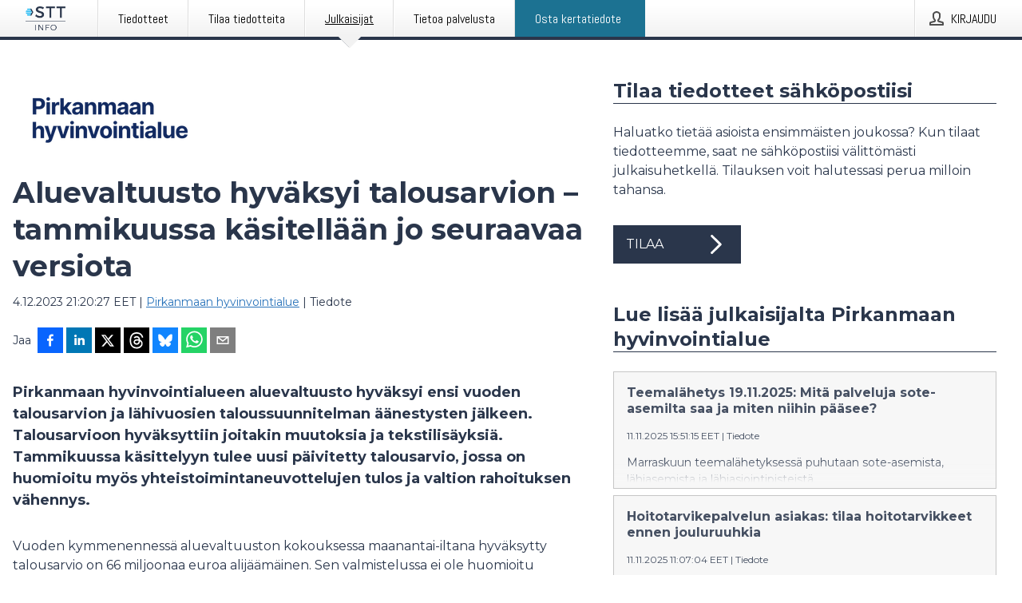

--- FILE ---
content_type: text/html; charset=utf-8
request_url: https://www.sttinfo.fi/tiedote/70068061/aluevaltuusto-hyvaksyi-talousarvion-tammikuussa-kasitellaan-jo-seuraavaa-versiota?publisherId=69818823&lang=fi
body_size: 31765
content:
<!doctype html>
<html lang="fi" prefix="og: http://ogp.me/ns#">
<head>
<meta name="google-site-verification" content=_K3fGPMEVCf4EEIYJ6jyig7uJoz-zk9Oa8uwv3r6bCE />
<title data-rh="true">Aluevaltuusto hyväksyi talousarvion – tammikuussa käsitellään jo seuraavaa versiota | Pirkanmaan hyvinvointialue</title>
<meta data-rh="true" charset="utf-8"/><meta data-rh="true" name="viewport" content="width=device-width, initial-scale=1"/><meta data-rh="true" name="description" content="Pirkanmaan hyvinvointialueen aluevaltuusto hyväksyi ensi vuoden talousarvion ja lähivuosien taloussuunnitelman äänestysten jälkeen. Talousarvioon hyväksyttiin joitakin muutoksia ja tekstilisäyksiä. Tammikuussa käsittelyyn tulee uusi päivitetty talousarvio, jossa on huomioitu myös yhteistoimintaneuvottelujen tulos ja valtion rahoituksen vähennys."/><meta data-rh="true" property="og:type" content="article"/><meta data-rh="true" property="og:title" content="Aluevaltuusto hyväksyi talousarvion – tammikuussa käsitellään jo seuraavaa versiota | Pirkanmaan hyvinvointialue"/><meta data-rh="true" property="og:description" content="Pirkanmaan hyvinvointialueen aluevaltuusto hyväksyi ensi vuoden talousarvion ja lähivuosien taloussuunnitelman äänestysten jälkeen. Talousarvioon hyväksyttiin joitakin muutoksia ja tekstilisäyksiä. Tammikuussa käsittelyyn tulee uusi päivitetty talousarvio, jossa on huomioitu myös yhteistoimintaneuvottelujen tulos ja valtion rahoituksen vähennys."/><meta data-rh="true" property="og:url" content="https://www.sttinfo.fi/tiedote/70068061/aluevaltuusto-hyvaksyi-talousarvion-tammikuussa-kasitellaan-jo-seuraavaa-versiota?publisherId=69818823&amp;lang=fi"/><meta data-rh="true" name="twitter:card" content="summary_large_image"/><meta data-rh="true" property="og:image" content="https://www.sttinfo.fi/data/images/public/69818823/70068061/13622193-366f-4aa0-99be-a5961f633813.png/social"/><meta data-rh="true" property="og:image:secure_url" content="https://www.sttinfo.fi/data/images/public/69818823/70068061/13622193-366f-4aa0-99be-a5961f633813.png/social"/><meta data-rh="true" property="og:image:width" content="700"/><meta data-rh="true" property="og:image:height" content="366"/>
<link data-rh="true" href="https://fonts.googleapis.com/css?family=Abel:400&amp;display=swap" type="text/css" rel="stylesheet"/><link data-rh="true" href="https://fonts.googleapis.com/css?family=Montserrat:700&amp;display=swap" type="text/css" rel="stylesheet"/><link data-rh="true" href="https://fonts.googleapis.com/css?family=Montserrat:400&amp;display=swap" type="text/css" rel="stylesheet"/>
<style data-styled="true" data-styled-version="5.3.11">.iooSvk{display:block;margin:0 0 2rem;clear:both;color:#2a364b;font-size:0.9375rem;line-height:1.5;}/*!sc*/
.iooSvk img{height:auto;max-width:100%;}/*!sc*/
.iooSvk a{font-size:0.9375rem;color:#2973BA;display:inline-block;max-width:100%;text-overflow:ellipsis;overflow:hidden;vertical-align:bottom;}/*!sc*/
.iooSvk .prs-align--center{text-align:center;}/*!sc*/
.iooSvk .prs-align--left{text-align:left;}/*!sc*/
.iooSvk .prs-align--right{text-align:right;}/*!sc*/
.iooSvk ul.prs-align--center,.iooSvk ol.prs-align--center,.iooSvk ul.prs-align--right,.iooSvk ol.prs-align--right{list-style-position:inside;}/*!sc*/
.iooSvk table{font-size:1rem;display:block;border-collapse:collapse;overflow-x:auto;margin-bottom:1rem;width:100% !important;}/*!sc*/
.iooSvk table tr:first-child{border:transparent;font-weight:bold;}/*!sc*/
.iooSvk table tr:last-child{border:transparent;}/*!sc*/
.iooSvk table tr:nth-child(even){background-color:#f6f6f6;}/*!sc*/
.iooSvk table td{border:1px solid #4e4e4e;padding:0.5rem;vertical-align:middle;}/*!sc*/
.iooSvk table td.prs-align--center{text-align:center;}/*!sc*/
.iooSvk table td.prs-align--left{text-align:left;}/*!sc*/
.iooSvk table td.prs-align--right{text-align:right;}/*!sc*/
.iooSvk table p{margin:0;}/*!sc*/
.iooSvk p:first-of-type{margin-top:0;}/*!sc*/
@media (min-width:1248px){.iooSvk{font-size:1rem;}.iooSvk a{font-size:1rem;}}/*!sc*/
.iooSvk figure.content-figure{display:inline-block;margin:1rem 0 0 0;width:100%;}/*!sc*/
.iooSvk figure.content-figure div{display:-webkit-box;display:-webkit-flex;display:-ms-flexbox;display:flex;}/*!sc*/
.iooSvk .caption-wrapper{padding:1rem;font-size:1rem;line-height:1.5;background-color:#f6f6f6;}/*!sc*/
.iooSvk .caption-wrapper strong{font-weight:700;font-size:0.875rem;}/*!sc*/
.iooSvk blockquote{border-left:2px solid #C8C8C8;margin-left:1rem;padding-left:1rem;}/*!sc*/
data-styled.g1[id="release__PublicationContent-sc-6son67-0"]{content:"iooSvk,"}/*!sc*/
.fHpLfe{color:#2a364b;max-width:100%;font-size:0.875rem;line-height:1rem;margin-bottom:1.5rem;overflow:hidden;word-break:break-word;}/*!sc*/
.fHpLfe a{color:#2973BA;font-size:0.875rem;line-height:1rem;}/*!sc*/
data-styled.g2[id="release__Byline-sc-6son67-1"]{content:"fHpLfe,"}/*!sc*/
.fEGgRU{display:-webkit-box;display:-webkit-flex;display:-ms-flexbox;display:flex;-webkit-align-items:center;-webkit-box-align:center;-ms-flex-align:center;align-items:center;cursor:pointer;position:relative;background-color:#2a364b;padding:0 1.25rem;outline:0;border:0;border-radius:0;color:#fff;font-family:inherit;font-size:1rem;line-height:3rem;-webkit-transition:background-color 200ms ease-in-out;transition:background-color 200ms ease-in-out;text-align:left;text-transform:uppercase;height:3rem;min-width:160px;width:100%;max-width:160px;padding:0 1rem;}/*!sc*/
.fEGgRU:hover,.fEGgRU:focus{background-color:#6a6a6a;}/*!sc*/
data-styled.g22[id="forms__FormSubmitButton-sc-menndn-18"]{content:"fEGgRU,"}/*!sc*/
.eCAMbD{display:-webkit-box;display:-webkit-flex;display:-ms-flexbox;display:flex;-webkit-align-items:center;-webkit-box-align:center;-ms-flex-align:center;align-items:center;margin-left:auto;color:#fff;}/*!sc*/
data-styled.g23[id="forms__FormSubmitButtonIcon-sc-menndn-19"]{content:"eCAMbD,"}/*!sc*/
.bOWEOZ{display:-webkit-box;display:-webkit-flex;display:-ms-flexbox;display:flex;-webkit-flex-direction:column;-ms-flex-direction:column;flex-direction:column;height:100%;font-size:1rem;}/*!sc*/
@media (min-width:480px){.bOWEOZ{font-size:1rem;}}/*!sc*/
data-styled.g49[id="containers__Wrapper-sc-1d04lil-0"]{content:"bOWEOZ,"}/*!sc*/
.kuHHjz{display:-webkit-box;display:-webkit-flex;display:-ms-flexbox;display:flex;-webkit-flex-direction:column;-ms-flex-direction:column;flex-direction:column;min-height:100vh;}/*!sc*/
data-styled.g50[id="containers__HeightWrapper-sc-1d04lil-1"]{content:"kuHHjz,"}/*!sc*/
.fCicMM{display:-webkit-box;display:-webkit-flex;display:-ms-flexbox;display:flex;-webkit-box-flex:1;-webkit-flex-grow:1;-ms-flex-positive:1;flex-grow:1;-webkit-flex-direction:row;-ms-flex-direction:row;flex-direction:row;-webkit-flex-wrap:wrap;-ms-flex-wrap:wrap;flex-wrap:wrap;-webkit-box-flex:1;-webkit-flex-grow:1;-ms-flex-positive:1;flex-grow:1;margin-left:0;max-width:720px;}/*!sc*/
@media (min-width:1248px){.fCicMM{margin-left:2rem;max-width:480px;}}/*!sc*/
@media (min-width:1556px){.fCicMM{margin-left:auto;max-width:620px;}}/*!sc*/
.cpFwlq{display:-webkit-box;display:-webkit-flex;display:-ms-flexbox;display:flex;-webkit-box-flex:1;-webkit-flex-grow:1;-ms-flex-positive:1;flex-grow:1;-webkit-flex-direction:row;-ms-flex-direction:row;flex-direction:row;-webkit-flex-wrap:wrap;-ms-flex-wrap:wrap;flex-wrap:wrap;}/*!sc*/
@media (min-width:1248px){}/*!sc*/
@media (min-width:1556px){}/*!sc*/
data-styled.g52[id="containers__FlexContainer-sc-1d04lil-3"]{content:"fCicMM,cpFwlq,"}/*!sc*/
.kheLZT span.prs-content-placeholder{display:-webkit-box;display:-webkit-flex;display:-ms-flexbox;display:flex;background-image:url("data:image/svg+xml;utf8,%3Csvg viewBox='0 0 20 20' style='display: block; width: 20px; height: 20px;'%3E%3Cuse xlink:href='%23prs-icons_blocked'/%3E%3C/svg%3E");width:100%;background-color:#f6f6f6;border:1px solid #c6c6c6;font-size:0.875rem;padding:0.5rem;line-height:1.5;}/*!sc*/
.kheLZT span.prs-content-placeholder .prs-content-placeholder__container{display:-webkit-box;display:-webkit-flex;display:-ms-flexbox;display:flex;}/*!sc*/
.kheLZT span.prs-content-placeholder .prs-content-placeholder__container .prs-content-placeholder__icon{display:-webkit-box;display:-webkit-flex;display:-ms-flexbox;display:flex;-webkit-align-items:center;-webkit-box-align:center;-ms-flex-align:center;align-items:center;border-right:1px solid #c6c6c6;padding:0.5rem 1rem 0.5rem 0.5rem;margin-right:1rem;}/*!sc*/
.kheLZT span.prs-content-placeholder .prs-content-placeholder__container .prs-content-placeholder__icon svg{width:30px;height:30px;display:inline-block;}/*!sc*/
.kheLZT span.prs-content-placeholder .prs-content-placeholder__container .prs-content-placeholder__text{display:-webkit-box;display:-webkit-flex;display:-ms-flexbox;display:flex;-webkit-flex-direction:column;-ms-flex-direction:column;flex-direction:column;-webkit-box-pack:center;-webkit-justify-content:center;-ms-flex-pack:center;justify-content:center;padding-right:1rem;}/*!sc*/
.kheLZT span.prs-content-placeholder .prs-content-placeholder__container .prs-content-placeholder__text a{font-size:0.875rem;}/*!sc*/
.kheLZT.release iframe{max-width:100%;width:100%;border:0;}/*!sc*/
.kheLZT.article iframe{border:0;max-width:100%;display:block;}/*!sc*/
@media (min-width:1248px){.kheLZT{display:-webkit-box;display:-webkit-flex;display:-ms-flexbox;display:flex;-webkit-flex-wrap:wrap;-ms-flex-wrap:wrap;flex-wrap:wrap;-webkit-flex-direction:row;-ms-flex-direction:row;flex-direction:row;}}/*!sc*/
data-styled.g54[id="containers__ReleaseWrapper-sc-1d04lil-5"]{content:"kheLZT,"}/*!sc*/
.gRvSKM{width:100%;}/*!sc*/
data-styled.g55[id="containers__ReleaseSideWrapper-sc-1d04lil-6"]{content:"gRvSKM,"}/*!sc*/
.ekOZMQ{max-width:720px;}/*!sc*/
@media (min-width:1248px){.ekOZMQ{-webkit-flex:0 0 720px;-ms-flex:0 0 720px;flex:0 0 720px;}}/*!sc*/
data-styled.g56[id="containers__ReleaseContent-sc-1d04lil-7"]{content:"ekOZMQ,"}/*!sc*/
.flSOcC{display:block;clear:both;margin:0 0 3rem;width:100%;}/*!sc*/
@media (min-width:1248px){}/*!sc*/
.hVzZTk{display:block;clear:both;margin:0 0 3rem;width:100%;}/*!sc*/
@media (min-width:1248px){.hVzZTk{margin:0 0 4.5rem 0;}}/*!sc*/
data-styled.g58[id="containers__SectionWrapper-sc-1d04lil-9"]{content:"flSOcC,hVzZTk,"}/*!sc*/
.bCnmkv{color:#2a364b;display:-webkit-box;display:-webkit-flex;display:-ms-flexbox;display:flex;-webkit-flex-direction:row;-ms-flex-direction:row;flex-direction:row;-webkit-flex-wrap:wrap;-ms-flex-wrap:wrap;flex-wrap:wrap;margin-bottom:1rem;}/*!sc*/
.bCnmkv span{display:inline-block;line-height:32px;margin-right:0.5rem;font-size:0.9rem;}/*!sc*/
.bCnmkv .react-share__ShareButton{margin-right:0.25rem;cursor:pointer;}/*!sc*/
data-styled.g59[id="containers__ShareButtonContainer-sc-1d04lil-10"]{content:"bCnmkv,"}/*!sc*/
.ekfFiG{display:-webkit-box;display:-webkit-flex;display:-ms-flexbox;display:flex;-webkit-flex-flow:row nowrap;-ms-flex-flow:row nowrap;flex-flow:row nowrap;margin-bottom:2.5rem;padding-bottom:1rem;width:100%;-webkit-transition:-webkit-transform 200ms ease-in-out;-webkit-transition:transform 200ms ease-in-out;transition:transform 200ms ease-in-out;}/*!sc*/
.ekfFiG a{color:#2973BA;display:block;height:100%;max-width:100%;overflow:hidden;text-overflow:ellipsis;white-space:nowrap;}/*!sc*/
@media (min-width:768px){.ekfFiG{width:100%;}}/*!sc*/
data-styled.g64[id="contacts__ContactWrapper-sc-1ioh59r-2"]{content:"ekfFiG,"}/*!sc*/
.kMseiC{display:none;}/*!sc*/
@media (min-width:480px){.kMseiC{display:block;min-width:100px;}}/*!sc*/
data-styled.g66[id="contacts__ContactWithoutImageWrapper-sc-1ioh59r-4"]{content:"kMseiC,"}/*!sc*/
.HLDeb{color:#2a364b;font-size:1.25rem;margin-top:0;margin-bottom:1.5rem;-webkit-transition:text-decoration 200ms ease-in-out;transition:text-decoration 200ms ease-in-out;word-break:break-word;}/*!sc*/
.HLDeb small{display:block;font-size:1rem;}/*!sc*/
data-styled.g67[id="contacts__ContactDetailsHeading-sc-1ioh59r-5"]{content:"HLDeb,"}/*!sc*/
.kdmfGC{color:#2a364b;word-break:break-word;}/*!sc*/
data-styled.g68[id="contacts__ContactDetailsDescription-sc-1ioh59r-6"]{content:"kdmfGC,"}/*!sc*/
.bslynj{display:-webkit-box;display:-webkit-flex;display:-ms-flexbox;display:flex;-webkit-flex-direction:row;-ms-flex-direction:row;flex-direction:row;-webkit-align-items:center;-webkit-box-align:center;-ms-flex-align:center;align-items:center;margin-bottom:0.5rem;}/*!sc*/
data-styled.g69[id="contacts__ContactInfo-sc-1ioh59r-7"]{content:"bslynj,"}/*!sc*/
.hIvHml:not(:first-child){margin-left:0.5rem;}/*!sc*/
data-styled.g70[id="contacts__ContactInfoLink-sc-1ioh59r-8"]{content:"hIvHml,"}/*!sc*/
@media (min-width:480px){.hWsQuW{margin-bottom:auto;min-height:100px;margin-left:1rem;padding:0 1rem;border-left:1px solid #2a364b;min-width:0;}}/*!sc*/
data-styled.g72[id="contacts__ContactDetailsPressroom-sc-1ioh59r-10"]{content:"hWsQuW,"}/*!sc*/
.htUbWE{display:-webkit-inline-box;display:-webkit-inline-flex;display:-ms-inline-flexbox;display:inline-flex;-webkit-align-items:center;-webkit-box-align:center;-ms-flex-align:center;align-items:center;cursor:pointer;color:#FFFFFF !important;border-radius:0;position:relative;background-color:#2a364b;padding:0 20px;outline:0;border:0;font-family:inherit;font-size:1rem;text-align:left;text-transform:uppercase;-webkit-text-decoration:none;text-decoration:none;-webkit-transition:background-color 200ms ease-in-out;transition:background-color 200ms ease-in-out;height:3rem;}/*!sc*/
.htUbWE:hover,.htUbWE:focus{background-color:#6a6a6a;}/*!sc*/
data-styled.g76[id="buttons__ButtonLink-sc-1gjvbsg-2"]{content:"htUbWE,"}/*!sc*/
.diDkHG{height:auto;max-width:100%;}/*!sc*/
data-styled.g78[id="image-elements__Image-sc-6rbjnd-1"]{content:"diDkHG,"}/*!sc*/
.loPYqc{height:auto;max-width:300px;max-height:50px;margin:0 0 1rem 0;}/*!sc*/
.loPYqc:not(:last-of-type){margin-right:.5rem;}/*!sc*/
@media (min-width:768px){.loPYqc{max-height:75px;}}/*!sc*/
@media (min-width:960px){.loPYqc{max-height:100px;}}/*!sc*/
data-styled.g79[id="image-elements__LogoImage-sc-6rbjnd-2"]{content:"loPYqc,"}/*!sc*/
.jSmqYi{color:#2a364b;font-size:1.5rem;line-height:1.3;margin:0;display:block;}/*!sc*/
@media (min-width:768px){.jSmqYi{font-size:2.25rem;}}/*!sc*/
data-styled.g84[id="text-elements__Title-sc-1il5uxg-0"]{content:"jSmqYi,"}/*!sc*/
.gohSDY{color:#2a364b;font-family:'Montserrat',Arial,sans-serif;font-weight:700;}/*!sc*/
data-styled.g85[id="text-elements__ReleaseTitle-sc-1il5uxg-1"]{content:"gohSDY,"}/*!sc*/
.SjnhR{color:#2a364b;font-size:1.5rem;border-bottom:1px solid #2a364b;margin-top:0;margin-bottom:1.5rem;width:100%;line-height:1.3;}/*!sc*/
.SjnhR small{color:#2a364b;}/*!sc*/
data-styled.g86[id="text-elements__SectionTitle-sc-1il5uxg-2"]{content:"SjnhR,"}/*!sc*/
.dTpulC{color:#2a364b;font-size:1rem;line-height:1.5;margin:2rem 0;}/*!sc*/
@media (min-width:768px){.dTpulC{font-size:1.125rem;}}/*!sc*/
data-styled.g87[id="text-elements__Leadtext-sc-1il5uxg-3"]{content:"dTpulC,"}/*!sc*/
.jeOGXp{color:#2a364b;line-height:1.5;margin:0 0 2rem;}/*!sc*/
data-styled.g88[id="text-elements__Bodytext-sc-1il5uxg-4"]{content:"jeOGXp,"}/*!sc*/
.guDfjA{margin:0 auto;width:100%;padding:2rem 1rem;}/*!sc*/
@media (min-width:768px){.guDfjA{max-width:768px;padding:3rem 1.5rem;}}/*!sc*/
@media (min-width:960px){.guDfjA{max-width:100%;}}/*!sc*/
@media (min-width:1248px){.guDfjA{max-width:1248px;padding:3rem 0;}}/*!sc*/
@media (min-width:1556px){.guDfjA{max-width:1556px;}}/*!sc*/
data-styled.g89[id="site-content__SiteContent-sc-x0ym13-0"]{content:"guDfjA,"}/*!sc*/
.dFbKpv{color:#4e4e4e;font-size:0.875rem;line-height:1.5;background:#f6f6f6;border-top:1px solid #c6c6c6;margin-top:auto;padding:2rem 0;}/*!sc*/
.dFbKpv .footer__logo{margin-bottom:1rem;max-width:150px;max-height:30px;}/*!sc*/
.dFbKpv .footer__notification a{font-size:inherit;margin-right:0;}/*!sc*/
.dFbKpv .footer__notification div button{width:auto;max-width:100%;}/*!sc*/
.dFbKpv .footer__notification div button span{text-align:center;}/*!sc*/
.dFbKpv address{font-style:normal;}/*!sc*/
.dFbKpv a{cursor:pointer;font-size:0.875rem;line-height:1.5;-webkit-text-decoration:none;text-decoration:none;margin-right:0.5rem;}/*!sc*/
data-styled.g91[id="footer__Footer-sc-ixban3-0"]{content:"dFbKpv,"}/*!sc*/
.gsnZkB{cursor:pointer;position:relative;background-color:#f6f6f6;border:1px solid #c6c6c6;margin-bottom:0.5rem;max-height:px;width:100%;}/*!sc*/
.gsnZkB:last-of-type{margin-bottom:0;}/*!sc*/
.gsnZkB h1{padding:1rem;}/*!sc*/
.gsnZkB p{margin-bottom:0;line-height:1.5;color:#2a364b;}/*!sc*/
@media (min-width:1248px){.gsnZkB .latest-release__overlay{display:block;position:absolute;top:0;left:0;width:100%;height:100%;-webkit-transform:translateZ(0);-ms-transform:translateZ(0);transform:translateZ(0);-webkit-transition:all 125ms ease-out;transition:all 125ms ease-out;opacity:.13;background-color:#FFFFFF;}.gsnZkB:hover,.gsnZkB:focus{border:1px solid #c6c6c6;box-shadow:2px 2px 6px -4px #4e4e4e;}.gsnZkB:hover .latest-release__overlay,.gsnZkB:focus .latest-release__overlay{height:0;opacity:0;}.gsnZkB:hover .latest-release__title span,.gsnZkB:focus .latest-release__title span{-webkit-text-decoration:underline;text-decoration:underline;}.gsnZkB:hover .latest-release__title small,.gsnZkB:focus .latest-release__title small{-webkit-text-decoration:underline;text-decoration:underline;}}/*!sc*/
data-styled.g110[id="latest-release__LatestRelease-sc-8cce5y-0"]{content:"gsnZkB,"}/*!sc*/
.gyxAaB{display:-webkit-box;display:-webkit-flex;display:-ms-flexbox;display:flex;-webkit-flex-wrap:nowrap;-ms-flex-wrap:nowrap;flex-wrap:nowrap;-webkit-flex-direction:row;-ms-flex-direction:row;flex-direction:row;-webkit-text-decoration:none;text-decoration:none;height:100%;max-height:188px;overflow:hidden;}/*!sc*/
data-styled.g111[id="latest-release__LatestReleaseFlexContainer-sc-8cce5y-1"]{content:"gyxAaB,"}/*!sc*/
.bnjPxv{position:relative;overflow:hidden;}/*!sc*/
data-styled.g112[id="latest-release__LatestReleaseContentWrapper-sc-8cce5y-2"]{content:"bnjPxv,"}/*!sc*/
.elatGA{font-size:0.875rem;color:#2a364b;margin:0 1rem;}/*!sc*/
data-styled.g113[id="latest-release__LatestReleaseContent-sc-8cce5y-3"]{content:"elatGA,"}/*!sc*/
.dWqdsn{position:absolute;background:linear-gradient( 180deg,hsla(0,0%,100%,0) 0,#f6f6f6 80% );right:0;bottom:0;left:0;height:35px;width:100%;}/*!sc*/
data-styled.g116[id="content-fade__ContentFade-sc-khdq1c-0"]{content:"dWqdsn,"}/*!sc*/
.iqATIH{color:#2a364b;margin-bottom:2rem;}/*!sc*/
.iqATIH img{padding-right:1.5rem;max-width:100%;height:auto;}/*!sc*/
data-styled.g124[id="publishers__PublisherContainer-sc-y8colw-7"]{content:"iqATIH,"}/*!sc*/
.dEFswn{border:0;font-size:1rem;line-height:1.25;padding:1rem;margin:0;color:#2a364b;font-family:'Montserrat',Arial,sans-serif;font-weight:700;}/*!sc*/
.dEFswn small{display:block;margin-top:1rem;font-size:0.75rem;font-weight:normal;}/*!sc*/
data-styled.g131[id="grid-base__GridCardTitle-sc-14wtsyi-4"]{content:"dEFswn,"}/*!sc*/
.fIScKZ{color:#2a364b;font-family:'Montserrat',Arial,sans-serif;font-weight:400;}/*!sc*/
data-styled.g132[id="grid-base__GridCardSubtitle-sc-14wtsyi-5"]{content:"fIScKZ,"}/*!sc*/
button,hr,input{overflow:visible;}/*!sc*/
audio,canvas,progress,video{display:inline-block;}/*!sc*/
progress,sub,sup{vertical-align:baseline;}/*!sc*/
html{font-family:sans-serif;line-height:1.15;-ms-text-size-adjust:100%;-webkit-text-size-adjust:100%;}/*!sc*/
body{margin:0;}/*!sc*/
menu,article,aside,details,footer,header,nav,section{display:block;}/*!sc*/
h1{font-size:2em;margin:.67em 0;}/*!sc*/
figcaption,figure,main{display:block;}/*!sc*/
figure{margin:1em 40px;}/*!sc*/
hr{box-sizing:content-box;height:0;}/*!sc*/
code,kbd,pre,samp{font-family:monospace,monospace;font-size:1em;}/*!sc*/
a{background-color:transparent;-webkit-text-decoration-skip:objects;}/*!sc*/
a:active,a:hover{outline-width:0;}/*!sc*/
abbr[title]{border-bottom:none;-webkit-text-decoration:underline;text-decoration:underline;-webkit-text-decoration:underline dotted;text-decoration:underline dotted;}/*!sc*/
b,strong{font-weight:700;}/*!sc*/
dfn{font-style:italic;}/*!sc*/
mark{background-color:#ff0;color:#000;}/*!sc*/
small{font-size:80%;}/*!sc*/
sub,sup{font-size:75%;line-height:0;position:relative;}/*!sc*/
sub{bottom:-.25em;}/*!sc*/
sup{top:-.5em;}/*!sc*/
audio:not([controls]){display:none;height:0;}/*!sc*/
img{border-style:none;}/*!sc*/
svg:not(:root){overflow:hidden;}/*!sc*/
button,input,optgroup,select,textarea{font-family:sans-serif;font-size:100%;line-height:1.15;margin:0;}/*!sc*/
button,select{text-transform:none;}/*!sc*/
[type=submit],[type=reset],button,html [type=button]{-webkit-appearance:button;}/*!sc*/
[type=button]::-moz-focus-inner,[type=reset]::-moz-focus-inner,[type=submit]::-moz-focus-inner,button::-moz-focus-inner{border-style:none;padding:0;}/*!sc*/
[type=button]:-moz-focusring,[type=reset]:-moz-focusring,[type=submit]:-moz-focusring,button:-moz-focusring{outline:ButtonText dotted 1px;}/*!sc*/
fieldset{border:1px solid silver;margin:0 2px;padding:.35em .625em .75em;}/*!sc*/
legend{box-sizing:border-box;color:inherit;display:table;max-width:100%;padding:0;white-space:normal;}/*!sc*/
textarea{overflow:auto;}/*!sc*/
[type=checkbox],[type=radio]{box-sizing:border-box;padding:0;}/*!sc*/
[type=number]::-webkit-inner-spin-button,[type=number]::-webkit-outer-spin-button{height:auto;}/*!sc*/
[type=search]{-webkit-appearance:textfield;outline-offset:-2px;}/*!sc*/
[type=search]::-webkit-search-cancel-button,[type=search]::-webkit-search-decoration{-webkit-appearance:none;}/*!sc*/
::-webkit-file-upload-button{-webkit-appearance:button;font:inherit;}/*!sc*/
summary{display:list-item;}/*!sc*/
[hidden],template{display:none;}/*!sc*/
html,body,#root{box-sizing:border-box;font-size:16px;font-family:'Montserrat',Arial,sans-serif;font-weight:400;}/*!sc*/
*,*::before,*::after{box-sizing:border-box;}/*!sc*/
a{color:#2973BA;font-size:1rem;}/*!sc*/
a,area,button,[role="button"],input:not([type=range]),label,select,summary,textarea{-ms-touch-action:manipulation;touch-action:manipulation;}/*!sc*/
.disable-scroll{position:relative;overflow:hidden;height:100%;}/*!sc*/
#svg-sprite{display:none;}/*!sc*/
data-styled.g160[id="sc-global-bNbkmT1"]{content:"sc-global-bNbkmT1,"}/*!sc*/
.hBnyMm{position:absolute;top:0;height:100%;background-color:rgba(15,15,15,0.85);bottom:0;left:0;right:0;width:100%;z-index:200;opacity:0;visibility:hidden;-webkit-animation-name:kPIFVS;animation-name:kPIFVS;-webkit-animation-duration:200ms;animation-duration:200ms;-webkit-animation-fill-mode:forwards;animation-fill-mode:forwards;}/*!sc*/
data-styled.g161[id="styledBarNotification__BarNotificationOverlay-sc-1yv4aza-0"]{content:"hBnyMm,"}/*!sc*/
.SMXJJ{cursor:default;display:-webkit-box;display:-webkit-flex;display:-ms-flexbox;display:flex;-webkit-flex-flow:row wrap;-ms-flex-flow:row wrap;flex-flow:row wrap;-webkit-align-content:center;-ms-flex-line-pack:center;align-content:center;margin:0 auto;height:75px;width:100vw;padding:1rem;z-index:300;font-size:1rem;border-left:2rem solid #3399cc;color:#2a364b;background-color:#FFFFFF;border-bottom:1px solid #c6c6c6;-webkit-transform:translateY(-100%) animation-name:gDuLQv;-ms-transform:translateY(-100%) animation-name:gDuLQv;transform:translateY(-100%) animation-name:gDuLQv;-webkit-animation-duration:200ms;animation-duration:200ms;-webkit-animation-fill-mode:forwards;animation-fill-mode:forwards;}/*!sc*/
@media (min-width:768px){.SMXJJ{max-width:768px;}}/*!sc*/
@media (min-width:960px){.SMXJJ{max-width:100%;}}/*!sc*/
@media (min-width:1248px){.SMXJJ{max-width:1248px;}}/*!sc*/
@media (min-width:1556px){.SMXJJ{max-width:1556px;}}/*!sc*/
data-styled.g162[id="styledBarNotification__BarNotificationWrapper-sc-1yv4aza-1"]{content:"SMXJJ,"}/*!sc*/
.jqZLZE{color:#2a364b;margin-left:auto;}/*!sc*/
data-styled.g164[id="styledBarNotification__BarNotificationClose-sc-1yv4aza-3"]{content:"jqZLZE,"}/*!sc*/
.dLfMJQ{font-family:Abel,Arial,sans-serif;position:relative;z-index:200;width:100%;height:50px;background:linear-gradient(to bottom,rgba(255,255,255,1) 16%,rgba(242,242,242,1) 100%);border-bottom:4px solid #2a364b;}/*!sc*/
data-styled.g165[id="navbar__NavbarWrapper-sc-mofdt5-0"]{content:"dLfMJQ,"}/*!sc*/
.gUHzke{width:100%;height:100%;margin:0 auto;display:-webkit-box;display:-webkit-flex;display:-ms-flexbox;display:flex;-webkit-flex:1 0 0;-ms-flex:1 0 0;flex:1 0 0;-webkit-align-items:center;-webkit-box-align:center;-ms-flex-align:center;align-items:center;}/*!sc*/
.gUHzke .agency-logo{padding:0 2.5rem 0 1rem;margin:auto;}/*!sc*/
.gUHzke .agency-logo img{border:0;}/*!sc*/
.gUHzke .agency-logo__small{max-width:120px;max-height:25px;display:block;}/*!sc*/
.gUHzke .agency-logo__wide{max-width:150px;max-height:30px;display:none;}/*!sc*/
@media (min-width:768px){.gUHzke{max-width:768px;}.gUHzke .agency-logo__small{display:none;}.gUHzke .agency-logo__wide{display:block;}}/*!sc*/
@media (min-width:960px){.gUHzke{max-width:960px;}}/*!sc*/
@media (min-width:1248px){.gUHzke{max-width:1248px;}}/*!sc*/
@media (min-width:1556px){.gUHzke{max-width:1556px;}}/*!sc*/
data-styled.g166[id="navbar__NavbarContent-sc-mofdt5-1"]{content:"gUHzke,"}/*!sc*/
.iHSBLt{list-style:none;padding:0;margin:0;-webkit-box-flex:1;-webkit-flex-grow:1;-ms-flex-positive:1;flex-grow:1;height:100%;display:none;text-align:left;}/*!sc*/
@media (min-width:960px){.iHSBLt{max-width:960px;display:block;}}/*!sc*/
.ggiGcb{list-style:none;padding:0;margin:0;-webkit-box-flex:1;-webkit-flex-grow:1;-ms-flex-positive:1;flex-grow:1;height:100%;}/*!sc*/
@media (min-width:960px){.ggiGcb{max-width:960px;}}/*!sc*/
.jUPvPX{list-style:none;padding:0;margin:0;-webkit-box-flex:1;-webkit-flex-grow:1;-ms-flex-positive:1;flex-grow:1;height:100%;text-align:right;}/*!sc*/
@media (min-width:960px){.jUPvPX{max-width:960px;}}/*!sc*/
data-styled.g167[id="navbar__NavbarItems-sc-mofdt5-2"]{content:"iHSBLt,ggiGcb,jUPvPX,"}/*!sc*/
.dmdKmx{display:block;width:100%;height:100%;color:#000;padding:13px 24px 0;-webkit-text-decoration:none;text-decoration:none;}/*!sc*/
.dmdKmx .title{font:14px Abel,sans-serif;display:inline-block;vertical-align:middle;position:relative;z-index:15;margin:0;}/*!sc*/
.dmdKmx:focus{outline:none;border:1px solid black;margin-top:1px;height:calc(100% - 2px);}/*!sc*/
.dmdKmx:focus > .active-bg{position:absolute;top:50%;left:50%;-webkit-transform:translate(-50%,-50%);-ms-transform:translate(-50%,-50%);transform:translate(-50%,-50%);width:calc(100% - 3px);height:calc(100% - 2px);margin-top:1px;z-index:10;}/*!sc*/
.dmdKmx .title.active{-webkit-text-decoration:underline;text-decoration:underline;}/*!sc*/
@media (min-width:960px){.dmdKmx{padding:13px 20px 0 20px;}}/*!sc*/
@media (min-width:768px){.dmdKmx .title{font:16px Abel,sans-serif;}}/*!sc*/
@media (min-width:1248px){.dmdKmx{padding:13px 24px 0 24px;}.dmdKmx:hover,.dmdKmx:visited,.dmdKmx:focus{color:#000;-webkit-text-decoration:none;text-decoration:none;}}/*!sc*/
data-styled.g168[id="navbar__NavbarItemLink-sc-mofdt5-3"]{content:"dmdKmx,"}/*!sc*/
.cowdxy{position:relative;height:100%;display:inline-block;vertical-align:middle;border-left:1px solid #fff;margin-left:1px;}/*!sc*/
.cowdxy.highlighted-cta{border-left:1px solid #1C7292;}/*!sc*/
.cowdxy.highlighted-cta .navbar__NavbarItemLink-sc-mofdt5-3{background-color:#1C7292;}/*!sc*/
.cowdxy.highlighted-cta .navbar__NavbarItemLink-sc-mofdt5-3 .title{color:#FFFFFF;}/*!sc*/
.cowdxy.highlighted-cta .navbar__NavbarItemLink-sc-mofdt5-3 .title.active{color:#FFFFFF;}/*!sc*/
.cowdxy.highlighted-cta .navbar__NavbarItemLink-sc-mofdt5-3 .active-bg{border:3px solid #1C7292;background:#1C7292;}/*!sc*/
.cowdxy.highlighted-cta .navbar__NavbarItemLink-sc-mofdt5-3 .active-marker{background-color:#1C7292;}/*!sc*/
.cowdxy:first-of-type{border-left:1px solid #fff;}/*!sc*/
.cowdxy::before{content:'';width:1px;height:100%;position:absolute;top:0;left:-2px;background-color:#dedede;}/*!sc*/
@media (min-width:1248px){.cowdxy:hover,.cowdxy:focus{color:#2a364b;}}/*!sc*/
@media (min-width:960px){}/*!sc*/
.blzTzG{position:relative;height:100%;display:inline-block;vertical-align:middle;border-left:1px solid #fff;margin-left:1px;}/*!sc*/
.blzTzG.highlighted-cta{border-left:1px solid #1C7292;}/*!sc*/
.blzTzG.highlighted-cta .navbar__NavbarItemLink-sc-mofdt5-3{background-color:#1C7292;}/*!sc*/
.blzTzG.highlighted-cta .navbar__NavbarItemLink-sc-mofdt5-3 .title{color:#FFFFFF;}/*!sc*/
.blzTzG.highlighted-cta .navbar__NavbarItemLink-sc-mofdt5-3 .title.active{color:#FFFFFF;}/*!sc*/
.blzTzG.highlighted-cta .navbar__NavbarItemLink-sc-mofdt5-3 .active-bg{border:3px solid #1C7292;background:#1C7292;}/*!sc*/
.blzTzG.highlighted-cta .navbar__NavbarItemLink-sc-mofdt5-3 .active-marker{background-color:#1C7292;}/*!sc*/
.blzTzG:first-of-type{border-left:1px solid #fff;}/*!sc*/
.blzTzG::before{content:'';width:1px;height:100%;position:absolute;top:0;left:-2px;background-color:#dedede;}/*!sc*/
@media (min-width:1248px){.blzTzG:hover,.blzTzG:focus{color:#2a364b;}}/*!sc*/
.blzTzG .active-marker{display:block;width:20px;height:20px;position:absolute;bottom:-10px;left:calc(50% - 10px);background-color:#f2f2f2;-webkit-transform:rotate(45deg);-ms-transform:rotate(45deg);transform:rotate(45deg);z-index:5;box-shadow:0 1px 0 -1px #2a364b;}/*!sc*/
.blzTzG .active-marker.dark{background-color:#2a364b;}/*!sc*/
.blzTzG .active-bg{position:absolute;top:0;left:0;width:100%;height:100%;background:#fff;background:linear-gradient(to bottom,rgba(255,255,255,1) 16%,rgba(242,242,242,1) 100%);z-index:10;}/*!sc*/
@media (min-width:960px){}/*!sc*/
.iiZWHu{position:relative;height:100%;display:inline-block;vertical-align:middle;border-left:1px solid #fff;margin-left:1px;}/*!sc*/
.iiZWHu.highlighted-cta{border-left:1px solid #1C7292;}/*!sc*/
.iiZWHu.highlighted-cta .navbar__NavbarItemLink-sc-mofdt5-3{background-color:#1C7292;}/*!sc*/
.iiZWHu.highlighted-cta .navbar__NavbarItemLink-sc-mofdt5-3 .title{color:#FFFFFF;}/*!sc*/
.iiZWHu.highlighted-cta .navbar__NavbarItemLink-sc-mofdt5-3 .title.active{color:#FFFFFF;}/*!sc*/
.iiZWHu.highlighted-cta .navbar__NavbarItemLink-sc-mofdt5-3 .active-bg{border:3px solid #1C7292;background:#1C7292;}/*!sc*/
.iiZWHu.highlighted-cta .navbar__NavbarItemLink-sc-mofdt5-3 .active-marker{background-color:#1C7292;}/*!sc*/
.iiZWHu:first-of-type{border-left:1px solid #fff;}/*!sc*/
.iiZWHu::before{content:'';width:1px;height:100%;position:absolute;top:0;left:-2px;background-color:#dedede;}/*!sc*/
@media (min-width:1248px){.iiZWHu:hover,.iiZWHu:focus{color:#2a364b;}}/*!sc*/
@media (min-width:960px){.iiZWHu{display:none;text-align:left;}}/*!sc*/
data-styled.g169[id="navbar__NavbarItem-sc-mofdt5-4"]{content:"cowdxy,blzTzG,iiZWHu,"}/*!sc*/
.VZHjj{font-family:Abel,Arial,sans-serif;background-color:transparent;display:inline-block;vertical-align:middle;cursor:pointer;margin:0;outline:0;border:0;padding:0 16px;line-height:1;width:100%;height:100%;}/*!sc*/
.VZHjj:focus{outline:1px solid black;}/*!sc*/
data-styled.g170[id="navbar__NavbarButton-sc-mofdt5-5"]{content:"VZHjj,"}/*!sc*/
.cJsePX{color:#4e4e4e;position:relative;z-index:15;display:inline-block;vertical-align:middle;margin-right:0.5rem;display:inline-block;}/*!sc*/
.cJsePX svg{height:25px;width:25px;}/*!sc*/
@media (min-width:768px){}/*!sc*/
data-styled.g171[id="navbar-menu__MenuIcon-sc-10uq6pi-0"]{content:"cJsePX,"}/*!sc*/
.cjRoiU{font:16px 'Abel',sans-serif;position:absolute;top:0;left:0;right:0;padding-top:50px;background-color:#4d4e4f;-webkit-transform:translateY(-100%);-ms-transform:translateY(-100%);transform:translateY(-100%);-webkit-transition:-webkit-transform 300ms ease-in-out;-webkit-transition:transform 300ms ease-in-out;transition:transform 300ms ease-in-out;z-index:100;width:100%;min-height:100%;height:100%;}/*!sc*/
data-styled.g173[id="navbar-dropdown__Dropdown-sc-pmkskz-0"]{content:"cjRoiU,"}/*!sc*/
.dCVoYr{position:absolute;top:1rem;right:0.5rem;cursor:pointer;color:#fff;width:45px;height:45px;z-index:300;display:-webkit-box;display:-webkit-flex;display:-ms-flexbox;display:flex;-webkit-align-items:center;-webkit-box-align:center;-ms-flex-align:center;align-items:center;-webkit-box-pack:center;-webkit-justify-content:center;-ms-flex-pack:center;justify-content:center;border:none;background:none;}/*!sc*/
.dCVoYr:focus-visible{outline:auto;}/*!sc*/
data-styled.g174[id="navbar-dropdown__DropdownIcon-sc-pmkskz-1"]{content:"dCVoYr,"}/*!sc*/
.draUGT{position:relative;margin:0 auto;padding:3.5rem 1rem 1.5rem;min-height:100%;height:100%;width:100%;overflow-y:auto;-webkit-overflow-scrolling:touch;-webkit-transform:translateZ(0);-ms-transform:translateZ(0);transform:translateZ(0);}/*!sc*/
@media (min-width:768px){.draUGT{max-width:768px;}}/*!sc*/
@media (min-width:960px){.draUGT{max-width:960px;}}/*!sc*/
@media (min-width:1248px){.draUGT{max-width:1248px;}}/*!sc*/
@media (min-width:1556px){.draUGT{max-width:1556px;}}/*!sc*/
data-styled.g175[id="navbar-dropdown__DropdownContent-sc-pmkskz-2"]{content:"draUGT,"}/*!sc*/
.noScroll,.noScroll body{overflow:hidden !important;position:relative;height:100%;}/*!sc*/
#coiOverlay{background:rgba(15,15,15,0.85);display:-webkit-box;display:-webkit-flex;display:-ms-flexbox;display:flex;position:fixed;top:0;left:0;width:100%;height:100%;-webkit-box-pack:center;-webkit-justify-content:center;-ms-flex-pack:center;justify-content:center;-webkit-align-items:center;-webkit-box-align:center;-ms-flex-align:center;align-items:center;z-index:99999999999;box-sizing:border-box;padding-top:3rem;}/*!sc*/
@media (min-width:768px){#coiOverlay{padding-top:0;}}/*!sc*/
#coi-banner-wrapper{outline:0;width:600px;opacity:0;max-width:100%;max-height:100%;background:#FFFFFF;overflow-x:hidden;border-radius:0;border-style:solid;border-width:0;border-color:#2a364b;-webkit-transition:opacity 200ms;transition:opacity 200ms;}/*!sc*/
#coi-banner-wrapper *{-webkit-font-smoothing:antialiased;box-sizing:border-box;text-align:left;line-height:1.5;color:#2a364b;}/*!sc*/
#coi-banner-wrapper *:focus-visible,#coi-banner-wrapper *:focus{outline:0;}/*!sc*/
@-webkit-keyframes ci-bounce{#coi-banner-wrapper 0%,#coi-banner-wrapper 20%,#coi-banner-wrapper 50%,#coi-banner-wrapper 80%,#coi-banner-wrapper 100%{-webkit-transform:translateY(0);}#coi-banner-wrapper 40%{-webkit-transform:translateY(-30px);}#coi-banner-wrapper 60%{-webkit-transform:translateY(-20px);}}/*!sc*/
@-webkit-keyframes ci-bounce{0%,20%,50%,80%,100%{-webkit-transform:translateY(0);-ms-transform:translateY(0);transform:translateY(0);}40%{-webkit-transform:translateY(-30px);-ms-transform:translateY(-30px);transform:translateY(-30px);}60%{-webkit-transform:translateY(-20px);-ms-transform:translateY(-20px);transform:translateY(-20px);}}/*!sc*/
@keyframes ci-bounce{0%,20%,50%,80%,100%{-webkit-transform:translateY(0);-ms-transform:translateY(0);transform:translateY(0);}40%{-webkit-transform:translateY(-30px);-ms-transform:translateY(-30px);transform:translateY(-30px);}60%{-webkit-transform:translateY(-20px);-ms-transform:translateY(-20px);transform:translateY(-20px);}}/*!sc*/
#coi-banner-wrapper.ci-bounce{-webkit-animation-duration:1s;-webkit-animation-duration:1s;animation-duration:1s;-webkit-animation-name:bounce;-webkit-animation-name:ci-bounce;animation-name:ci-bounce;}/*!sc*/
#coi-banner-wrapper a[target="_blank"]:not(.coi-external-link):after{margin:0 3px 0 5px;content:url([data-uri]);}/*!sc*/
#coi-banner-wrapper #coiBannerHeadline{padding-bottom:0.5rem;margin:1rem 2rem 1rem 2rem;border-bottom:1px solid #e5e5e5;display:-webkit-box;display:-webkit-flex;display:-ms-flexbox;display:flex;-webkit-box-pack:center;-webkit-justify-content:center;-ms-flex-pack:center;justify-content:center;text-align:center;}/*!sc*/
#coi-banner-wrapper button.ci-btn-tab-active .ci-arrow{-webkit-transform:rotate(45deg) !important;-ms-transform:rotate(45deg) !important;transform:rotate(45deg) !important;-webkit-transform:rotate(45deg) !important;top:0px;}/*!sc*/
#coi-banner-wrapper button#showDetailsButton,#coi-banner-wrapper button#hideDetailsButton{-webkit-box-pack:center;-webkit-justify-content:center;-ms-flex-pack:center;justify-content:center;padding-top:1rem;padding-bottom:1rem;border-top:1px solid #e5e5e5;-webkit-transition:background-color 200ms ease-in-out,color 200ms ease-in-out;transition:background-color 200ms ease-in-out,color 200ms ease-in-out;}/*!sc*/
#coi-banner-wrapper button#showDetailsButton:hover,#coi-banner-wrapper button#hideDetailsButton:hover,#coi-banner-wrapper button#showDetailsButton:focus,#coi-banner-wrapper button#hideDetailsButton:focus{background-color:#6a6a6a;color:#FFFFFF;}/*!sc*/
#coi-banner-wrapper button#showDetailsButton:hover .ci-arrow,#coi-banner-wrapper button#hideDetailsButton:hover .ci-arrow,#coi-banner-wrapper button#showDetailsButton:focus .ci-arrow,#coi-banner-wrapper button#hideDetailsButton:focus .ci-arrow{border-color:#FFFFFF;}/*!sc*/
#coi-banner-wrapper button#hideDetailsButton{box-shadow:5px -5px 10px #e5e5e5;border-bottom:1px solid #e5e5e5;}/*!sc*/
#coi-banner-wrapper button#hideDetailsButton .ci-arrow{-webkit-transform:rotate(45deg) !important;-ms-transform:rotate(45deg) !important;transform:rotate(45deg) !important;-webkit-transform:rotate(45deg) !important;top:0px;}/*!sc*/
#coi-banner-wrapper button.action{display:block;-webkit-align-items:center;-webkit-box-align:center;-ms-flex-align:center;align-items:center;cursor:pointer;position:relative;padding:0 1.25rem;outline:0;border:0;font-family:inherit;font-size:1rem;text-align:center;text-transform:uppercase;-webkit-text-decoration:none;text-decoration:none;-webkit-transition:background-color 200ms ease-in-out;transition:background-color 200ms ease-in-out;height:3rem;margin:0.75rem;min-width:180px;}/*!sc*/
#coi-banner-wrapper button.action.primary{color:#FFFFFF;background-color:#2a364b;}/*!sc*/
#coi-banner-wrapper button.action.primary:hover,#coi-banner-wrapper button.action.primary:focus{background-color:#6a6a6a;color:#FFFFFF;}/*!sc*/
#coi-banner-wrapper button.action.secondary{color:inherit;background-color:#f6f6f6;border:1px solid #e5e5e5;}/*!sc*/
#coi-banner-wrapper button.action.secondary:hover,#coi-banner-wrapper button.action.secondary:focus{background-color:#6a6a6a;color:#FFFFFF;}/*!sc*/
#coi-banner-wrapper button.action.secondary.details-dependent{display:none;}/*!sc*/
#coi-banner-wrapper button.action.secondary.active{display:-webkit-box;display:-webkit-flex;display:-ms-flexbox;display:flex;}/*!sc*/
#coi-banner-wrapper .coi-banner__page{background-color:#FFFFFF;-webkit-flex:1;-ms-flex:1;flex:1;-webkit-flex-direction:column;-ms-flex-direction:column;flex-direction:column;-webkit-align-items:flex-end;-webkit-box-align:flex-end;-ms-flex-align:flex-end;align-items:flex-end;display:block;height:100%;}/*!sc*/
#coi-banner-wrapper .coi-banner__page a{line-height:1.5;cursor:pointer;-webkit-text-decoration:underline;text-decoration:underline;color:#2973BA;font-size:0.875rem;}/*!sc*/
#coi-banner-wrapper .coi-banner__page .ci-arrow{border:solid;border-width:0 3px 3px 0;display:inline-block;padding:3px;-webkit-transition:all .3s ease;transition:all .3s ease;margin-right:10px;width:10px;height:10px;-webkit-transform:rotate(-45deg);-ms-transform:rotate(-45deg);transform:rotate(-45deg);-webkit-transform:rotate(-45deg);position:relative;}/*!sc*/
#coi-banner-wrapper .coi-banner__page .coi-button-group{display:none;padding-bottom:0.5rem;display:none;-webkit-flex:auto;-ms-flex:auto;flex:auto;-webkit-box-pack:center;-webkit-justify-content:center;-ms-flex-pack:center;justify-content:center;-webkit-flex-direction:column;-ms-flex-direction:column;flex-direction:column;}/*!sc*/
@media (min-width:768px){#coi-banner-wrapper .coi-banner__page .coi-button-group{-webkit-flex-direction:row;-ms-flex-direction:row;flex-direction:row;}}/*!sc*/
#coi-banner-wrapper .coi-banner__page .coi-button-group.active{display:-webkit-box;display:-webkit-flex;display:-ms-flexbox;display:flex;}/*!sc*/
#coi-banner-wrapper .coi-banner__page .coi-banner__summary{background-color:#FFFFFF;}/*!sc*/
#coi-banner-wrapper .coi-banner__page .coi-consent-banner__update-consent-container{display:none;-webkit-box-pack:center;-webkit-justify-content:center;-ms-flex-pack:center;justify-content:center;background-color:#FFFFFF;position:-webkit-sticky;position:sticky;bottom:0;border-top:1px solid #e5e5e5;width:100%;}/*!sc*/
#coi-banner-wrapper .coi-banner__page .coi-consent-banner__update-consent-container button{width:100%;}/*!sc*/
@media (min-width:768px){#coi-banner-wrapper .coi-banner__page .coi-consent-banner__update-consent-container button{width:auto;}}/*!sc*/
#coi-banner-wrapper .coi-banner__page .coi-consent-banner__update-consent-container.active{display:-webkit-box;display:-webkit-flex;display:-ms-flexbox;display:flex;z-index:2;}/*!sc*/
#coi-banner-wrapper .coi-banner__page .coi-consent-banner__categories-wrapper{box-sizing:border-box;position:relative;padding:0 1rem 1rem 1rem;display:none;-webkit-flex-direction:column;-ms-flex-direction:column;flex-direction:column;}/*!sc*/
#coi-banner-wrapper .coi-banner__page .coi-consent-banner__categories-wrapper.active{display:-webkit-box;display:-webkit-flex;display:-ms-flexbox;display:flex;}/*!sc*/
#coi-banner-wrapper .coi-banner__page .coi-consent-banner__categories-wrapper .coi-consent-banner__category-container{display:-webkit-box;display:-webkit-flex;display:-ms-flexbox;display:flex;-webkit-flex-direction:column;-ms-flex-direction:column;flex-direction:column;padding:0.5rem 1rem 0.5rem 1rem;min-height:50px;-webkit-box-pack:center;-webkit-justify-content:center;-ms-flex-pack:center;justify-content:center;border-bottom:1px solid #e5e5e5;}/*!sc*/
#coi-banner-wrapper .coi-banner__page .coi-consent-banner__categories-wrapper .coi-consent-banner__category-container:last-child{border-bottom:0;}/*!sc*/
#coi-banner-wrapper .coi-banner__page .coi-consent-banner__categories-wrapper .coi-consent-banner__category-container .cookie-details__detail-container{-webkit-flex:1;-ms-flex:1;flex:1;word-break:break-word;display:-webkit-box;display:-webkit-flex;display:-ms-flexbox;display:flex;-webkit-flex-direction:column;-ms-flex-direction:column;flex-direction:column;padding-bottom:0.5rem;}/*!sc*/
#coi-banner-wrapper .coi-banner__page .coi-consent-banner__categories-wrapper .coi-consent-banner__category-container .cookie-details__detail-container a{font-size:0.75rem;}/*!sc*/
#coi-banner-wrapper .coi-banner__page .coi-consent-banner__categories-wrapper .coi-consent-banner__category-container .cookie-details__detail-container span{display:-webkit-box;display:-webkit-flex;display:-ms-flexbox;display:flex;}/*!sc*/
@media (min-width:768px){#coi-banner-wrapper .coi-banner__page .coi-consent-banner__categories-wrapper .coi-consent-banner__category-container .cookie-details__detail-container{-webkit-flex-direction:row;-ms-flex-direction:row;flex-direction:row;padding-bottom:0;}}/*!sc*/
#coi-banner-wrapper .coi-banner__page .coi-consent-banner__categories-wrapper .coi-consent-banner__category-container .cookie-details__detail-title{font-weight:bold;}/*!sc*/
@media (min-width:768px){#coi-banner-wrapper .coi-banner__page .coi-consent-banner__categories-wrapper .coi-consent-banner__category-container .cookie-details__detail-title{-webkit-flex:2;-ms-flex:2;flex:2;max-width:30%;}}/*!sc*/
#coi-banner-wrapper .coi-banner__page .coi-consent-banner__categories-wrapper .coi-consent-banner__category-container .cookie-details__detail-content{-webkit-flex:4;-ms-flex:4;flex:4;}/*!sc*/
#coi-banner-wrapper .coi-banner__page .coi-consent-banner__categories-wrapper .coi-consent-banner__category-container .coi-consent-banner__found-cookies{display:-webkit-box;display:-webkit-flex;display:-ms-flexbox;display:flex;-webkit-flex-direction:column;-ms-flex-direction:column;flex-direction:column;font-size:0.75rem;}/*!sc*/
#coi-banner-wrapper .coi-banner__page .coi-consent-banner__categories-wrapper .coi-consent-banner__category-container .coi-consent-banner__cookie-details{border:1px solid #e5e5e5;padding:0.5rem;margin-bottom:0.5rem;background-color:#f6f6f6;-webkit-flex-direction:column;-ms-flex-direction:column;flex-direction:column;}/*!sc*/
#coi-banner-wrapper .coi-banner__page .coi-consent-banner__categories-wrapper .coi-consent-banner__name-container{position:relative;display:-webkit-box;display:-webkit-flex;display:-ms-flexbox;display:flex;}/*!sc*/
#coi-banner-wrapper .coi-banner__page .coi-consent-banner__categories-wrapper .coi-consent-banner__category-name{cursor:pointer;display:-webkit-box;display:-webkit-flex;display:-ms-flexbox;display:flex;border:none;background:none;-webkit-align-items:baseline;-webkit-box-align:baseline;-ms-flex-align:baseline;align-items:baseline;min-width:30%;padding:0.5rem 0 0.5rem 0;-webkit-flex:unset;-ms-flex:unset;flex:unset;font-family:inherit;-webkit-transition:background-color 200ms ease-in-out,color 200ms ease-in-out;transition:background-color 200ms ease-in-out,color 200ms ease-in-out;}/*!sc*/
#coi-banner-wrapper .coi-banner__page .coi-consent-banner__categories-wrapper .coi-consent-banner__category-name span{-webkit-transition:color 200ms ease-in-out;transition:color 200ms ease-in-out;}/*!sc*/
#coi-banner-wrapper .coi-banner__page .coi-consent-banner__categories-wrapper .coi-consent-banner__category-name:hover,#coi-banner-wrapper .coi-banner__page .coi-consent-banner__categories-wrapper .coi-consent-banner__category-name:focus{background-color:#6a6a6a;}/*!sc*/
#coi-banner-wrapper .coi-banner__page .coi-consent-banner__categories-wrapper .coi-consent-banner__category-name:hover .ci-arrow,#coi-banner-wrapper .coi-banner__page .coi-consent-banner__categories-wrapper .coi-consent-banner__category-name:focus .ci-arrow{border-color:#FFFFFF;}/*!sc*/
#coi-banner-wrapper .coi-banner__page .coi-consent-banner__categories-wrapper .coi-consent-banner__category-name:hover span,#coi-banner-wrapper .coi-banner__page .coi-consent-banner__categories-wrapper .coi-consent-banner__category-name:focus span{color:#FFFFFF;}/*!sc*/
@media (min-width:768px){#coi-banner-wrapper .coi-banner__page .coi-consent-banner__categories-wrapper .coi-consent-banner__category-name{-webkit-flex-direction:column;-ms-flex-direction:column;flex-direction:column;}}/*!sc*/
#coi-banner-wrapper .coi-banner__page .coi-consent-banner__categories-wrapper .coi-consent-banner__category-name .coi-consent-banner__category-name-switch{padding-right:0.5rem;}/*!sc*/
#coi-banner-wrapper .coi-banner__page .coi-consent-banner__categories-wrapper .coi-consent-banner__category-name span{font-size:0.875rem;font-family:inherit;font-weight:bold;}/*!sc*/
#coi-banner-wrapper .coi-banner__page .coi-consent-banner__categories-wrapper .coi-consent-banner__category-controls{display:-webkit-box;display:-webkit-flex;display:-ms-flexbox;display:flex;-webkit-align-items:center;-webkit-box-align:center;-ms-flex-align:center;align-items:center;-webkit-flex-flow:row wrap;-ms-flex-flow:row wrap;flex-flow:row wrap;position:relative;}/*!sc*/
#coi-banner-wrapper .coi-banner__page .coi-consent-banner__categories-wrapper .coi-consent-banner__category-controls .coi-consent-banner__category-controls__label-toggle{display:-webkit-box;display:-webkit-flex;display:-ms-flexbox;display:flex;-webkit-align-items:center;-webkit-box-align:center;-ms-flex-align:center;align-items:center;-webkit-box-pack:justify;-webkit-justify-content:space-between;-ms-flex-pack:justify;justify-content:space-between;width:100%;}/*!sc*/
@media (min-width:768px){#coi-banner-wrapper .coi-banner__page .coi-consent-banner__categories-wrapper .coi-consent-banner__category-controls .coi-consent-banner__category-description{display:-webkit-box;display:-webkit-flex;display:-ms-flexbox;display:flex;}}/*!sc*/
#coi-banner-wrapper .coi-banner__page .coi-consent-banner__categories-wrapper .coi-consent-banner__category-controls .coi-consent-banner__switch-container{display:-webkit-box;display:-webkit-flex;display:-ms-flexbox;display:flex;}/*!sc*/
#coi-banner-wrapper .coi-banner__page .coi-consent-banner__categories-wrapper .coi-consent-banner__category-expander{position:absolute;opacity:0;z-index:-1;}/*!sc*/
#coi-banner-wrapper .coi-banner__page .coi-consent-banner__categories-wrapper .coi-checkboxes{position:relative;display:-webkit-box;display:-webkit-flex;display:-ms-flexbox;display:flex;-webkit-flex-direction:column-reverse;-ms-flex-direction:column-reverse;flex-direction:column-reverse;-webkit-box-pack:justify;-webkit-justify-content:space-between;-ms-flex-pack:justify;justify-content:space-between;-webkit-align-items:center;-webkit-box-align:center;-ms-flex-align:center;align-items:center;font-weight:500;}/*!sc*/
#coi-banner-wrapper .coi-banner__page .coi-consent-banner__categories-wrapper .coi-checkboxes .checkbox-toggle{background:#6a6a6a;width:65px;height:40px;border-radius:100px;position:relative;cursor:pointer;-webkit-transition:.3s ease;transition:.3s ease;-webkit-transform-origin:center;-ms-transform-origin:center;transform-origin:center;-webkit-transform:scale(.8);-ms-transform:scale(.8);transform:scale(.8);}/*!sc*/
#coi-banner-wrapper .coi-banner__page .coi-consent-banner__categories-wrapper .coi-checkboxes .checkbox-toggle:before{-webkit-transition:.3s ease;transition:.3s ease;content:'';width:30px;height:30px;position:absolute;background:#FFFFFF;left:5px;top:5px;box-sizing:border-box;color:#333333;border-radius:100px;}/*!sc*/
@media (min-width:768px){#coi-banner-wrapper .coi-banner__page .coi-consent-banner__categories-wrapper .coi-checkboxes .checkbox-toggle{-webkit-transform:scale(1);-ms-transform:scale(1);transform:scale(1);}}/*!sc*/
#coi-banner-wrapper .coi-banner__page .coi-consent-banner__categories-wrapper .coi-checkboxes input{opacity:0 !important;position:absolute;z-index:1;width:100%;height:100%;cursor:pointer;-webkit-clip:initial !important;clip:initial !important;left:0 !important;top:0 !important;display:block !important;}/*!sc*/
#coi-banner-wrapper .coi-banner__page .coi-consent-banner__categories-wrapper .coi-checkboxes input[type=checkbox]:focus-visible + .checkbox-toggle{-webkit-transition:0.05s;transition:0.05s;outline:0.2rem solid #2a364b80;outline-offset:2px;-moz-outline-radius:0.1875rem;}/*!sc*/
#coi-banner-wrapper .coi-banner__page .coi-consent-banner__categories-wrapper .coi-checkboxes input[type=checkbox]:checked + .checkbox-toggle{background:#2a364b;}/*!sc*/
#coi-banner-wrapper .coi-banner__page .coi-consent-banner__categories-wrapper .coi-checkboxes input[type=checkbox]:checked + .checkbox-toggle:before{left:30px;background:#FFFFFF;}/*!sc*/
#coi-banner-wrapper .coi-banner__page .coi-consent-banner__categories-wrapper .coi-consent-banner__description-container{display:none;width:100%;-webkit-align-self:flex-end;-ms-flex-item-align:end;align-self:flex-end;-webkit-flex-direction:column;-ms-flex-direction:column;flex-direction:column;}/*!sc*/
#coi-banner-wrapper .coi-banner__page .coi-consent-banner__categories-wrapper .tab-panel-active{display:-webkit-box;display:-webkit-flex;display:-ms-flexbox;display:flex;}/*!sc*/
#coi-banner-wrapper .coi-banner__page .coi-consent-banner__categories-wrapper .coi-consent-banner__category-description{font-size:0.875rem;padding-bottom:1rem;padding-top:0.5rem;max-width:80%;}/*!sc*/
#coi-banner-wrapper .coi-banner__page .coi-banner__page-footer{display:-webkit-box;display:-webkit-flex;display:-ms-flexbox;display:flex;position:-webkit-sticky;position:sticky;top:0;background-color:#FFFFFF;width:100%;border-bottom:0;z-index:2;}/*!sc*/
#coi-banner-wrapper .coi-banner__page .coi-banner__page-footer:focus{outline:0;}/*!sc*/
#coi-banner-wrapper .coi-banner__page .coi-banner__page-footer button{cursor:pointer;display:-webkit-box;display:-webkit-flex;display:-ms-flexbox;display:flex;border:none;background:none;-webkit-align-items:baseline;-webkit-box-align:baseline;-ms-flex-align:baseline;align-items:baseline;min-width:30%;padding:0.5rem 0 0.5rem 0;-webkit-flex:auto;-ms-flex:auto;flex:auto;font-family:inherit;}/*!sc*/
#coi-banner-wrapper .coi-banner__page .coi-banner__page-footer button.details-dependent{display:none;}/*!sc*/
#coi-banner-wrapper .coi-banner__page .coi-banner__page-footer button.active{display:-webkit-box;display:-webkit-flex;display:-ms-flexbox;display:flex;}/*!sc*/
#coi-banner-wrapper .coi-banner__page .coi-banner__text{color:#2a364b;font-size:0.875rem;}/*!sc*/
#coi-banner-wrapper .coi-banner__page .coi-banner__text .coi-banner__maintext{padding:0 2rem 1rem 2rem;}/*!sc*/
data-styled.g183[id="sc-global-esLCaf1"]{content:"sc-global-esLCaf1,"}/*!sc*/
@-webkit-keyframes kPIFVS{0%{opacity:1;}100%{opacity:0;visibility:hidden;}}/*!sc*/
@keyframes kPIFVS{0%{opacity:1;}100%{opacity:0;visibility:hidden;}}/*!sc*/
data-styled.g321[id="sc-keyframes-kPIFVS"]{content:"kPIFVS,"}/*!sc*/
@-webkit-keyframes gDuLQv{0%{-webkit-transform:translateY(0);-ms-transform:translateY(0);transform:translateY(0);}100%{-webkit-transform:translateY(-100%);-ms-transform:translateY(-100%);transform:translateY(-100%);}}/*!sc*/
@keyframes gDuLQv{0%{-webkit-transform:translateY(0);-ms-transform:translateY(0);transform:translateY(0);}100%{-webkit-transform:translateY(-100%);-ms-transform:translateY(-100%);transform:translateY(-100%);}}/*!sc*/
data-styled.g322[id="sc-keyframes-gDuLQv"]{content:"gDuLQv,"}/*!sc*/
</style>


</head>
<body>
<div id="root"><div class="containers__Wrapper-sc-1d04lil-0 bOWEOZ"><div class="containers__HeightWrapper-sc-1d04lil-1 kuHHjz"><div class="navigation"><nav class="navbar__NavbarWrapper-sc-mofdt5-0 dLfMJQ"><div class="navbar__NavbarContent-sc-mofdt5-1 gUHzke"><div class="agency-logo"><a class="agency-logo__link" href="/"><img class="agency-logo__wide" src="/data/images/static/logo-w_300_h_100.png" alt="Home"/><img class="agency-logo__small" src="/data/images/static/logo-w_300_h_100.png" alt="Home"/></a></div><ul class="navbar__NavbarItems-sc-mofdt5-2 iHSBLt"><li data-cypress="frontpage-nav-item" class="navbar__NavbarItem-sc-mofdt5-4 cowdxy"><a href="/" data-cypress="releases" class="navbar__NavbarItemLink-sc-mofdt5-3 dmdKmx"><span class="title">Tiedotteet</span><span class="active-marker"></span><span class="active-bg"></span></a></li><li data-cypress="frontpage-nav-item" class="navbar__NavbarItem-sc-mofdt5-4 cowdxy"><a href="/tilaa" data-cypress="releases" class="navbar__NavbarItemLink-sc-mofdt5-3 dmdKmx"><span class="title">Tilaa tiedotteita</span><span class="active-marker"></span><span class="active-bg"></span></a></li><li data-cypress="frontpage-nav-item" class="navbar__NavbarItem-sc-mofdt5-4 blzTzG"><a href="/julkaisijat" data-cypress="publishers" class="navbar__NavbarItemLink-sc-mofdt5-3 dmdKmx"><span class="title active">Julkaisijat</span><span class="active-marker"></span><span class="active-bg"></span></a></li><li data-cypress="frontpage-nav-item" class="navbar__NavbarItem-sc-mofdt5-4 cowdxy"><a href="https://www.viestintapalvelut.fi/stt-info-tiedotejakelu" data-cypress="service" class="navbar__NavbarItemLink-sc-mofdt5-3 dmdKmx"><span class="title">Tietoa palvelusta</span><span class="active-marker"></span><span class="active-bg"></span></a></li><li data-cypress="frontpage-nav-item" class="navbar__NavbarItem-sc-mofdt5-4 cowdxy highlighted-cta"><a href="https://www.viestintapalvelut.fi/kertatiedote" data-cypress="buy" class="navbar__NavbarItemLink-sc-mofdt5-3 dmdKmx"><span class="title">Osta kertatiedote</span><span class="active-marker"></span><span class="active-bg"></span></a></li></ul><ul class="navbar__NavbarItems-sc-mofdt5-2 ggiGcb"><li class="navbar__NavbarItem-sc-mofdt5-4 iiZWHu"><button aria-label="Avaa valikko" class="navbar__NavbarButton-sc-mofdt5-5 VZHjj"><span class="navbar-menu__MenuIcon-sc-10uq6pi-0 cJsePX"><svg style="display:block;height:25px;width:25px" class=""><use xlink:href="#prs-icons_menu"></use></svg></span><span class="active-marker dark"></span><span class="active-bg"></span></button></li></ul><ul class="navbar__NavbarItems-sc-mofdt5-2 jUPvPX"></ul></div></nav><div class="navbar-dropdown__Dropdown-sc-pmkskz-0 cjRoiU"><div class="navbar-dropdown__DropdownContent-sc-pmkskz-2 draUGT"><button data-cypress="dropdown-close" aria-label="Sulje kirjautumissivu" class="navbar-dropdown__DropdownIcon-sc-pmkskz-1 dCVoYr"><svg style="display:block;height:30px;width:30px" class=""><use xlink:href="#prs-icons_remove"></use></svg></button></div></div></div><div class="styledBarNotification__BarNotificationOverlay-sc-1yv4aza-0 hBnyMm"><section class="styledBarNotification__BarNotificationWrapper-sc-1yv4aza-1 SMXJJ"><div data-cypress="bar-notification-close" class="styledBarNotification__BarNotificationClose-sc-1yv4aza-3 jqZLZE"><svg style="display:block;height:36px;width:36px" class=""><use xlink:href="#prs-icons_remove"></use></svg></div></section></div><div class="site-content__SiteContent-sc-x0ym13-0 guDfjA"><article><div class="containers__ReleaseWrapper-sc-1d04lil-5 kheLZT article"><div class="containers__ReleaseContent-sc-1d04lil-7 ekOZMQ"><div data-cypress="release-header"><a href="/uutishuone/69818823/pirkanmaan-hyvinvointialue"><img src="/data/images/public/69818823/70068061/13622193-366f-4aa0-99be-a5961f633813-w_300_h_100.png" alt="Pirkanmaan hyvinvointialue" class="image-elements__LogoImage-sc-6rbjnd-2 loPYqc"/></a></div><h1 class="text-elements__Title-sc-1il5uxg-0 text-elements__ReleaseTitle-sc-1il5uxg-1 jSmqYi gohSDY">Aluevaltuusto hyväksyi talousarvion – tammikuussa käsitellään jo seuraavaa versiota</h1><p class="release__Byline-sc-6son67-1 fHpLfe">4.12.2023 21:20:27 EET<!-- --> |<!-- --> <span style="white-space:nowrap;text-overflow:ellipsis"><a href="/uutishuone/69818823/pirkanmaan-hyvinvointialue">Pirkanmaan hyvinvointialue</a> |</span> <!-- -->Tiedote</p><div class="containers__ShareButtonContainer-sc-1d04lil-10 bCnmkv"><span>Jaa</span><button aria-label="Jaa Facebookissa" networkName="facebook" class="react-share__ShareButton" style="background-color:transparent;border:none;padding:0;font:inherit;color:inherit;cursor:pointer"><svg viewBox="0 0 64 64" width="32" height="32"><rect width="64" height="64" rx="0" ry="0" fill="#0965FE"></rect><path d="M34.1,47V33.3h4.6l0.7-5.3h-5.3v-3.4c0-1.5,0.4-2.6,2.6-2.6l2.8,0v-4.8c-0.5-0.1-2.2-0.2-4.1-0.2 c-4.1,0-6.9,2.5-6.9,7V28H24v5.3h4.6V47H34.1z" fill="white"></path></svg></button><button aria-label="Jaa LinkedInissä" networkName="linkedin" class="react-share__ShareButton" style="background-color:transparent;border:none;padding:0;font:inherit;color:inherit;cursor:pointer"><svg viewBox="0 0 64 64" width="32" height="32"><rect width="64" height="64" rx="0" ry="0" fill="#0077B5"></rect><path d="M20.4,44h5.4V26.6h-5.4V44z M23.1,18c-1.7,0-3.1,1.4-3.1,3.1c0,1.7,1.4,3.1,3.1,3.1 c1.7,0,3.1-1.4,3.1-3.1C26.2,19.4,24.8,18,23.1,18z M39.5,26.2c-2.6,0-4.4,1.4-5.1,2.8h-0.1v-2.4h-5.2V44h5.4v-8.6 c0-2.3,0.4-4.5,3.2-4.5c2.8,0,2.8,2.6,2.8,4.6V44H46v-9.5C46,29.8,45,26.2,39.5,26.2z" fill="white"></path></svg></button><button aria-label="Jaa X-palveluun" networkName="twitter" class="react-share__ShareButton" style="background-color:transparent;border:none;padding:0;font:inherit;color:inherit;cursor:pointer"><svg viewBox="0 0 64 64" width="32" height="32"><rect width="64" height="64" rx="0" ry="0" fill="#000000"></rect><path d="M 41.116 18.375 h 4.962 l -10.8405 12.39 l 12.753 16.86 H 38.005 l -7.821 -10.2255 L 21.235 47.625 H 16.27 l 11.595 -13.2525 L 15.631 18.375 H 25.87 l 7.0695 9.3465 z m -1.7415 26.28 h 2.7495 L 24.376 21.189 H 21.4255 z" fill="white"></path></svg></button><button aria-label="Jaa Threadsiin" networkName="threads" class="react-share__ShareButton" style="background-color:transparent;border:none;padding:0;font:inherit;color:inherit;cursor:pointer"><svg viewBox="0 0 64 64" width="32" height="32"><rect width="64" height="64" rx="0" ry="0" fill="#000000"></rect><path d="M41.4569 31.0027C41.2867 30.9181 41.1138 30.8366 40.9386 30.7586C40.6336 24.9274 37.5624 21.5891 32.4055 21.5549C32.3821 21.5548 32.3589 21.5548 32.3355 21.5548C29.251 21.5548 26.6857 22.9207 25.1067 25.4063L27.9429 27.4247C29.1224 25.5681 30.9736 25.1723 32.3369 25.1723C32.3526 25.1723 32.3684 25.1723 32.384 25.1724C34.082 25.1837 35.3633 25.6958 36.1926 26.6947C36.7961 27.4218 37.1997 28.4267 37.3996 29.6949C35.8941 29.4294 34.266 29.3478 32.5255 29.4513C27.6225 29.7443 24.4705 32.711 24.6822 36.8332C24.7896 38.9242 25.7937 40.7231 27.5094 41.8982C28.96 42.8916 30.8282 43.3774 32.7699 43.2674C35.3341 43.1216 37.3456 42.1066 38.749 40.2507C39.8148 38.8413 40.4889 37.0149 40.7865 34.7136C42.0085 35.4787 42.9142 36.4855 43.4144 37.6959C44.2649 39.7534 44.3145 43.1344 41.6553 45.8908C39.3255 48.3055 36.525 49.3501 32.2926 49.3824C27.5977 49.3463 24.0471 47.7842 21.7385 44.7396C19.5768 41.8886 18.4595 37.7706 18.4179 32.5C18.4595 27.2293 19.5768 23.1113 21.7385 20.2604C24.0471 17.2157 27.5977 15.6537 32.2925 15.6175C37.0215 15.654 40.634 17.2235 43.0309 20.2829C44.2062 21.7831 45.0923 23.6698 45.6764 25.8696L49 24.9496C48.2919 22.2419 47.1778 19.9087 45.6616 17.9736C42.5888 14.0514 38.0947 12.0417 32.3041 12H32.2809C26.5022 12.0415 22.0584 14.0589 19.073 17.9961C16.4165 21.4997 15.0462 26.3747 15.0001 32.4856L15 32.5L15.0001 32.5144C15.0462 38.6252 16.4165 43.5004 19.073 47.004C22.0584 50.941 26.5022 52.9586 32.2809 53H32.3041C37.4418 52.9631 41.0632 51.5676 44.0465 48.4753C47.9496 44.4297 47.8321 39.3587 46.5457 36.2457C45.6227 34.0134 43.8631 32.2002 41.4569 31.0027ZM32.5863 39.6551C30.4374 39.7807 28.205 38.78 28.0949 36.6367C28.0133 35.0476 29.185 33.2743 32.7182 33.0631C33.1228 33.0389 33.5199 33.027 33.9099 33.027C35.1933 33.027 36.3939 33.1564 37.4854 33.4039C37.0783 38.6788 34.6902 39.5353 32.5863 39.6551Z" fill="white"></path></svg></button><button aria-label="Jaa Blueskyhin" networkName="bluesky" class="react-share__ShareButton" style="background-color:transparent;border:none;padding:0;font:inherit;color:inherit;cursor:pointer"><svg viewBox="0 0 64 64" width="32" height="32"><rect width="64" height="64" rx="0" ry="0" fill="#1185FE"></rect><path d="M21.945 18.886C26.015 21.941 30.393 28.137 32 31.461 33.607 28.137 37.985 21.941 42.055 18.886 44.992 16.681 49.75 14.975 49.75 20.403 49.75 21.487 49.128 29.51 48.764 30.813 47.497 35.341 42.879 36.496 38.772 35.797 45.951 37.019 47.778 41.067 43.833 45.114 36.342 52.801 33.066 43.186 32.227 40.722 32.073 40.27 32.001 40.059 32 40.238 31.999 40.059 31.927 40.27 31.773 40.722 30.934 43.186 27.658 52.801 20.167 45.114 16.222 41.067 18.049 37.019 25.228 35.797 21.121 36.496 16.503 35.341 15.236 30.813 14.872 29.51 14.25 21.487 14.25 20.403 14.25 14.975 19.008 16.681 21.945 18.886Z" fill="white"></path></svg></button><button aria-label="Jaa WhatsAppin kautta" networkName="whatsapp" class="react-share__ShareButton" style="background-color:transparent;border:none;padding:0;font:inherit;color:inherit;cursor:pointer"><svg viewBox="0 0 64 64" width="32" height="32"><rect width="64" height="64" rx="0" ry="0" fill="#25D366"></rect><path d="m42.32286,33.93287c-0.5178,-0.2589 -3.04726,-1.49644 -3.52105,-1.66732c-0.4712,-0.17346 -0.81554,-0.2589 -1.15987,0.2589c-0.34175,0.51004 -1.33075,1.66474 -1.63108,2.00648c-0.30032,0.33658 -0.60064,0.36247 -1.11327,0.12945c-0.5178,-0.2589 -2.17994,-0.80259 -4.14759,-2.56312c-1.53269,-1.37217 -2.56312,-3.05503 -2.86603,-3.57283c-0.30033,-0.5178 -0.03366,-0.80259 0.22524,-1.06149c0.23301,-0.23301 0.5178,-0.59547 0.7767,-0.90616c0.25372,-0.31068 0.33657,-0.5178 0.51262,-0.85437c0.17088,-0.36246 0.08544,-0.64725 -0.04402,-0.90615c-0.12945,-0.2589 -1.15987,-2.79613 -1.58964,-3.80584c-0.41424,-1.00971 -0.84142,-0.88027 -1.15987,-0.88027c-0.29773,-0.02588 -0.64208,-0.02588 -0.98382,-0.02588c-0.34693,0 -0.90616,0.12945 -1.37736,0.62136c-0.4712,0.5178 -1.80194,1.76053 -1.80194,4.27186c0,2.51134 1.84596,4.945 2.10227,5.30747c0.2589,0.33657 3.63497,5.51458 8.80262,7.74113c1.23237,0.5178 2.1903,0.82848 2.94111,1.08738c1.23237,0.38836 2.35599,0.33657 3.24402,0.20712c0.99159,-0.15534 3.04985,-1.24272 3.47963,-2.45956c0.44013,-1.21683 0.44013,-2.22654 0.31068,-2.45955c-0.12945,-0.23301 -0.46601,-0.36247 -0.98382,-0.59548m-9.40068,12.84407l-0.02589,0c-3.05503,0 -6.08417,-0.82849 -8.72495,-2.38189l-0.62136,-0.37023l-6.47252,1.68286l1.73463,-6.29129l-0.41424,-0.64725c-1.70875,-2.71846 -2.6149,-5.85116 -2.6149,-9.07706c0,-9.39809 7.68934,-17.06155 17.15993,-17.06155c4.58253,0 8.88029,1.78642 12.11655,5.02268c3.23625,3.21036 5.02267,7.50812 5.02267,12.06476c-0.0078,9.3981 -7.69712,17.06155 -17.14699,17.06155m14.58906,-31.58846c-3.93529,-3.80584 -9.1133,-5.95471 -14.62789,-5.95471c-11.36055,0 -20.60848,9.2065 -20.61625,20.52564c0,3.61684 0.94757,7.14565 2.75211,10.26282l-2.92557,10.63564l10.93337,-2.85309c3.0136,1.63108 6.4052,2.4958 9.85634,2.49839l0.01037,0c11.36574,0 20.61884,-9.2091 20.62403,-20.53082c0,-5.48093 -2.14111,-10.64081 -6.03239,-14.51915" fill="white"></path></svg></button><button aria-label="Jaa sähköpostilla" networkName="email" class="react-share__ShareButton" style="background-color:transparent;border:none;padding:0;font:inherit;color:inherit;cursor:pointer"><svg viewBox="0 0 64 64" width="32" height="32"><rect width="64" height="64" rx="0" ry="0" fill="#7f7f7f"></rect><path d="M17,22v20h30V22H17z M41.1,25L32,32.1L22.9,25H41.1z M20,39V26.6l12,9.3l12-9.3V39H20z" fill="white"></path></svg></button></div><div class="text-elements__Leadtext-sc-1il5uxg-3 dTpulC"><strong><p>Pirkanmaan hyvinvointialueen aluevaltuusto hyväksyi ensi vuoden talousarvion ja lähivuosien taloussuunnitelman äänestysten jälkeen. Talousarvioon hyväksyttiin joitakin muutoksia ja tekstilisäyksiä. Tammikuussa käsittelyyn tulee uusi päivitetty talousarvio, jossa on huomioitu myös yhteistoimintaneuvottelujen tulos ja valtion rahoituksen vähennys.</p></strong></div><div class="release__PublicationContent-sc-6son67-0 iooSvk"><div><p>Vuoden kymmenennessä aluevaltuuston kokouksessa maanantai-iltana hyväksytty talousarvio on 66 miljoonaa euroa alijäämäinen. Sen valmistelussa ei ole huomioitu yhteistoimintaneuvottelujen tuloksia. Lisäksi valtion vähensi hyvinvointialueen rahoitusta 20 miljoonalla eurolla siitä tasosta, johon nyt hyväksytty talousarvio laadittiin. Sen vuoksi aluevaltuusto käsittelee talousarviota jälleen tammikuussa.</p>
<p>Nyt käsiteltyyn talousarvioversioon tuli maanantaina joitakin tekstilisäyksiä sekä muutoksia äänestysten jälkeen. Niiden perusteella järjestöavustusten määrärahoista ei vähennetä esitettyä 155&nbsp;000 euroa. Lisäksi poliittisten puolueiden ryhmäraha päätettiin äänestyksen jälkeen pitää valtuustosopimuksen mukaisena myös ensi vuonna.</p>
<p><strong>Investointisuunnitelma ja toimitilaohjelma hyväksyttiin</strong></p>
<p>Aluevaltuusto hyväksyi myös lähivuosien investointisuunnitelman vuosille 2025-2028 esitettäväksi ministeriöille. Merkittävimmät omat investoinnit lähivuosina ovat Tays Keskussairaalan uudistamisohjelman loppuvaihe sekä lasten- ja nuorisopsykiatrian uudisrakennushanke sekä uusi yliopistollinen sosiaali- ja terveyskeskus Kauppiin. Vuokrakohteissa suunnitteilla on investointeja useisiin sote-asemiin, perhetukikeskukseen ja erityisryhmien asumiseen.</p>
<p>Aluevaltuusto hyväksyi myös toimitilaohjelman, jolla pyritään tehostamaan hyvinvointialueen käytössä olevia tiloja viidesosalla valtuustokauden aikana. Esimerkiksi palveluverkon suunnittelussa on tunnistettu noin 25&nbsp;000 neliötä tiloja, joista voidaan luopua. Myös omavalvontaohjelman päivitykset hyväksyttiin esityksen mukaisesti.</p>
<p><strong>Muutoksia luottamushenkilöissä</strong></p>
<p>Sinikka Torkkolan tilalle aluehallituksen varajäseneksi valittiin Mikko Aaltonen.</p>
<p>Jorma Jussilan tilalle aluehallituksen varajäseneksi valittiin Riitta Kuismanen.</p>
<p>Kukka Kunnarin tilalle monipalveluvaliokunnan 2. varapuheenjohtajaksi valittiin Mervi Veijola.</p>
<p>Veijo Niemen tilalle Veijo hyvinvointi-​ ja kokonaisturvallisuusvaliokuntaan valittiin Marika Puolimatka.</p>
<p>Auri Saarelaisen tilalle tulevaisuus-​ ja strategiavaliokunnan varajäseneksi valittiin Sirpa Helpiölä.</p>
<p>Henkilövalinta Karita Jäppisen tilalle monipalveluvaliokuntaan jätettiin pöydälle. Mauri Heiskan erottaminen tulevaisuus- ja strategiavaliokunnan 2. varapuheenjohtajuudesta jätettiin yksimielisesti pöydälle.</p></div></div><section class="containers__SectionWrapper-sc-1d04lil-9 flSOcC"><h2 class="text-elements__SectionTitle-sc-1il5uxg-2 SjnhR">Yhteyshenkilöt</h2><article class="contacts__ContactWrapper-sc-1ioh59r-2 ekfFiG"><div class="contacts__ContactWithoutImageWrapper-sc-1ioh59r-4 kMseiC"></div><section class="contacts__ContactDetailsPressroom-sc-1ioh59r-10 hWsQuW"><h2 class="contacts__ContactDetailsHeading-sc-1ioh59r-5 HLDeb">Aluevaltuuston puheenjohtaja Johanna Loukaskorpi</h2><p class="contacts__ContactDetailsDescription-sc-1ioh59r-6 kdmfGC"></p><span class="contacts__ContactInfo-sc-1ioh59r-7 bslynj"><span style="opacity:1">Puh:</span><a href="tel:040 8063691" class="contacts__ContactInfoLink-sc-1ioh59r-8 hIvHml">040 8063691</a></span></section></article><article class="contacts__ContactWrapper-sc-1ioh59r-2 ekfFiG"><div class="contacts__ContactWithoutImageWrapper-sc-1ioh59r-4 kMseiC"></div><section class="contacts__ContactDetailsPressroom-sc-1ioh59r-10 hWsQuW"><h2 class="contacts__ContactDetailsHeading-sc-1ioh59r-5 HLDeb">Konsernipalvelujohtaja Juhani Sand</h2><p class="contacts__ContactDetailsDescription-sc-1ioh59r-6 kdmfGC"></p><span class="contacts__ContactInfo-sc-1ioh59r-7 bslynj"><span>Puh:</span><a href="tel:044 719 5959" class="contacts__ContactInfoLink-sc-1ioh59r-8 hIvHml">044 719 5959</a></span><span class="contacts__ContactInfo-sc-1ioh59r-7 bslynj"><a href="mailto:juhani.sand@pirha.fi" class="contacts__ContactInfoLink-sc-1ioh59r-8 hIvHml">juhani.sand@pirha.fi</a></span></section></article></section><section class="containers__SectionWrapper-sc-1d04lil-9 flSOcC"><section data-cypress="publisher-container" class="publishers__PublisherContainer-sc-y8colw-7 iqATIH"></section></section></div><div class="containers__FlexContainer-sc-1d04lil-3 fCicMM"><div class="containers__ReleaseSideWrapper-sc-1d04lil-6 gRvSKM"><section data-cypress="subscribe" class="containers__SectionWrapper-sc-1d04lil-9 flSOcC"><h2 class="text-elements__SectionTitle-sc-1il5uxg-2 SjnhR">Tilaa tiedotteet sähköpostiisi</h2><p class="text-elements__Bodytext-sc-1il5uxg-4 jeOGXp">Haluatko tietää asioista ensimmäisten joukossa? Kun tilaat tiedotteemme, saat ne sähköpostiisi välittömästi julkaisuhetkellä. Tilauksen voit halutessasi perua milloin tahansa.</p><button class="forms__FormSubmitButton-sc-menndn-18 fEGgRU">Tilaa<span class="forms__FormSubmitButtonIcon-sc-menndn-19 eCAMbD"><svg style="display:block;height:30px;width:30px" class=""><use xlink:href="#prs-icons_next"></use></svg></span></button></section><section class="containers__SectionWrapper-sc-1d04lil-9 hVzZTk"><h2 class="text-elements__SectionTitle-sc-1il5uxg-2 SjnhR">Lue lisää julkaisijalta Pirkanmaan hyvinvointialue</h2><div class="containers__FlexContainer-sc-1d04lil-3 cpFwlq"><section class="containers__SectionWrapper-sc-1d04lil-9 flSOcC"><article class="latest-release__LatestRelease-sc-8cce5y-0 gsnZkB"><a class="latest-release__LatestReleaseFlexContainer-sc-8cce5y-1 gyxAaB" href="/tiedote/71599455/teemalahetys-19112025-mita-palveluja-sote-asemilta-saa-ja-miten-niihin-paasee?publisherId=69818823"><div class="latest-release__LatestReleaseContentWrapper-sc-8cce5y-2 bnjPxv"><h2 class="text-elements__SectionTitle-sc-1il5uxg-2 grid-base__GridCardTitle-sc-14wtsyi-4 SjnhR dEFswn latest-release__title">Teemalähetys 19.11.2025: Mitä palveluja sote-asemilta saa ja miten niihin pääsee?<small class="grid-base__GridCardSubtitle-sc-14wtsyi-5 fIScKZ">11.11.2025 15:51:15 EET<!-- --> | <!-- -->Tiedote</small></h2><p class="latest-release__LatestReleaseContent-sc-8cce5y-3 elatGA">Marraskuun teemalähetyksessä puhutaan sote-asemista, lähiasemista ja lähiasiointipisteistä.</p><div class="content-fade__ContentFade-sc-khdq1c-0 dWqdsn"></div></div></a><div class="latest-release__overlay"></div></article><article class="latest-release__LatestRelease-sc-8cce5y-0 gsnZkB"><a class="latest-release__LatestReleaseFlexContainer-sc-8cce5y-1 gyxAaB" href="/tiedote/71597476/hoitotarvikepalvelun-asiakas-tilaa-hoitotarvikkeet-ennen-jouluruuhkia?publisherId=69818823"><div class="latest-release__LatestReleaseContentWrapper-sc-8cce5y-2 bnjPxv"><h2 class="text-elements__SectionTitle-sc-1il5uxg-2 grid-base__GridCardTitle-sc-14wtsyi-4 SjnhR dEFswn latest-release__title">Hoitotarvikepalvelun asiakas: tilaa hoitotarvikkeet ennen jouluruuhkia<small class="grid-base__GridCardSubtitle-sc-14wtsyi-5 fIScKZ">11.11.2025 11:07:04 EET<!-- --> | <!-- -->Tiedote</small></h2><p class="latest-release__LatestReleaseContent-sc-8cce5y-3 elatGA">Pitkäkestoisen sairauden hoitoon tai seurantaan tarkoitetut maksutta jaettavat hoitotarvikkeet kannattaa tilata hyvissä ajoin ennen joulun pakettiruuhkia. Jos hoitotarvikkeet ovat loppumassa vuodenvaihteessa, nyt on hyvä hetki tehdä tilaus.</p><div class="content-fade__ContentFade-sc-khdq1c-0 dWqdsn"></div></div></a><div class="latest-release__overlay"></div></article><article class="latest-release__LatestRelease-sc-8cce5y-0 gsnZkB"><a class="latest-release__LatestReleaseFlexContainer-sc-8cce5y-1 gyxAaB" href="/tiedote/71597210/pohjois-pirkanmaan-vammaispalvelut-siirtyvat-pirkanmaan-hyvinvointialueen-omaksi-toiminnaksi-aluehallitus-hyvaksyi-kaksi-liikkeenluovutusta?publisherId=69818823"><div class="latest-release__LatestReleaseContentWrapper-sc-8cce5y-2 bnjPxv"><h2 class="text-elements__SectionTitle-sc-1il5uxg-2 grid-base__GridCardTitle-sc-14wtsyi-4 SjnhR dEFswn latest-release__title">Pohjois-Pirkanmaan vammaispalvelut siirtyvät Pirkanmaan hyvinvointialueen omaksi toiminnaksi – aluehallitus hyväksyi kaksi liikkeenluovutusta<small class="grid-base__GridCardSubtitle-sc-14wtsyi-5 fIScKZ">11.11.2025 10:09:17 EET<!-- --> | <!-- -->Tiedote</small></h2><p class="latest-release__LatestReleaseContent-sc-8cce5y-3 elatGA">Pohjois-Pirkanmaan vammaispalvelut siirtyvät Kolmostien Terveydeltä ja Keiturin Sotelta Pirkanmaan hyvinvointialueelle 1.1.2026 alkaen. Muutoksen myötä yhteensä noin 85 työntekijää siirtyy Pirkanmaan hyvinvointialueelle. Muutos ei vaikuta merkittävästi asiakkaiden saamiin palveluihin.</p><div class="content-fade__ContentFade-sc-khdq1c-0 dWqdsn"></div></div></a><div class="latest-release__overlay"></div></article><article class="latest-release__LatestRelease-sc-8cce5y-0 gsnZkB"><a class="latest-release__LatestReleaseFlexContainer-sc-8cce5y-1 gyxAaB" href="/tiedote/71593116/aluehallitus-kasitteli-osavuosikatsausta-ja-palautti-vainajien-sailytyksesta-perittavan-maksun-valmisteltavaksi-uudelleen?publisherId=69818823"><div class="latest-release__LatestReleaseContentWrapper-sc-8cce5y-2 bnjPxv"><h2 class="text-elements__SectionTitle-sc-1il5uxg-2 grid-base__GridCardTitle-sc-14wtsyi-4 SjnhR dEFswn latest-release__title">Aluehallitus käsitteli osavuosikatsausta ja palautti vainajien säilytyksestä perittävän maksun valmisteltavaksi uudelleen<small class="grid-base__GridCardSubtitle-sc-14wtsyi-5 fIScKZ">10.11.2025 09:38:39 EET<!-- --> | <!-- -->Tiedote</small></h2><p class="latest-release__LatestReleaseContent-sc-8cce5y-3 elatGA">Aluehallitus käsitteli tammi-syyskuun osavuosikatsausta ja hyväksyi kuntoutuksen yhdistämistä koskevien yhteistoimintaneuvottelujen tuloksen. Vainajien säilytyksestä perittävä maksu palautettiin yksimielisesti uudelleen valmisteltavaksi.</p><div class="content-fade__ContentFade-sc-khdq1c-0 dWqdsn"></div></div></a><div class="latest-release__overlay"></div></article><article class="latest-release__LatestRelease-sc-8cce5y-0 gsnZkB"><a class="latest-release__LatestReleaseFlexContainer-sc-8cce5y-1 gyxAaB" href="/tiedote/71591232/tekniikansiirtotyot-tays-keskussairaalan-laakarintien-varrella-alkavat?publisherId=69818823"><div class="latest-release__LatestReleaseContentWrapper-sc-8cce5y-2 bnjPxv"><h2 class="text-elements__SectionTitle-sc-1il5uxg-2 grid-base__GridCardTitle-sc-14wtsyi-4 SjnhR dEFswn latest-release__title">Tekniikansiirtotyöt Tays Keskussairaalan Lääkärintien varrella alkavat<small class="grid-base__GridCardSubtitle-sc-14wtsyi-5 fIScKZ">7.11.2025 13:24:04 EET<!-- --> | <!-- -->Tiedote</small></h2><p class="latest-release__LatestReleaseContent-sc-8cce5y-3 elatGA">Tulevan M-sairaalarakennuksen rakentamista valmistelevat työt lähtevät liikkeelle marraskuussa tekniikansiirroilla Lääkärintien varrella. Tiistaista 11.11. alkaen tulevia poikkeusreittejä valmistellaan käyttökuntoon. Marraskuun loppupuolella Lääkärintien liikenne siirtyy työmaa-alueen kiertäville poikkeusreiteille.</p><div class="content-fade__ContentFade-sc-khdq1c-0 dWqdsn"></div></div></a><div class="latest-release__overlay"></div></article></section></div><p class="text-elements__Bodytext-sc-1il5uxg-4 jeOGXp">Uutishuoneessa voit lukea tiedotteitamme ja muuta julkaisemaamme materiaalia. Löydät sieltä niin yhteyshenkilöidemme tiedot kuin vapaasti julkaistavissa olevia kuvia ja videoita. Uutishuoneessa voit nähdä myös sosiaalisen median sisältöjä. Kaikki tiedotepalvelussa julkaistu materiaali on vapaasti median käytettävissä.</p><a class="buttons__ButtonLink-sc-1gjvbsg-2 htUbWE" href="/uutishuone/69818823/pirkanmaan-hyvinvointialue">Tutustu uutishuoneeseemme</a></section></div></div></div></article></div><footer aria-label="Footerin valikko" class="footer__Footer-sc-ixban3-0 dFbKpv"><div class="site-content__SiteContent-sc-x0ym13-0 guDfjA"><img class="image-elements__Image-sc-6rbjnd-1 diDkHG footer__logo" src="/data/images/static/logo-w_300_h_100.png" alt="Oy Suomen Tietotoimisto"/><address>Oy Suomen Tietotoimisto<br/><a href="mailto:tiedote@stt.fi">tiedote@stt.fi</a><br/>(09) 6958 1286<br/><span>Porkkalankatu 20 A, 00180 HELSINKI<br/></span><span>Suomi – Finland<br/></span></address><br/><a href="https://www.facebook.com/STT-Info-223011648582/">Facebook</a><a href="https://x.com/sttinfo">X</a><br/><p><a href="https://stt.fi/tietosuoja/">Tietosuoja</a></p><p></p><span>© <!-- -->Oy Suomen Tietotoimisto<!-- --> <!-- -->2025</span><br/><br/><nav><a tabindex="0">suomeksi</a><a tabindex="0">in English</a><a tabindex="0">på svenska</a></nav></div></footer></div></div></div>
<script>window.__INITIAL_STATE__ = '[base64]'</script>

<script src="/public/app.77d3edef0f4ef7f3f456.js"></script>
<div id="svg-sprite">
<svg xmlns="http://www.w3.org/2000/svg"><defs/><symbol id="prs-icons-globe" viewBox="0 0 64 64" role="img" fill="currentColor"><title>World Globe</title><desc>A line styled icon from Orion Icon Library.</desc><ellipse stroke-width="2" stroke-miterlimit="10" stroke="#202020" fill="none" ry="30" rx="16.1" cy="32" cx="32" data-name="layer2" stroke-linejoin="round" stroke-linecap="round"/><path d="M4.5 44h55m-55-24h55M32 2v60" stroke-width="2" stroke-miterlimit="10" stroke="#202020" fill="none" data-name="layer2" stroke-linejoin="round" stroke-linecap="round"/><circle stroke-width="2" stroke-miterlimit="10" stroke="#202020" fill="none" r="30" cy="32" cx="32" data-name="layer1" stroke-linejoin="round" stroke-linecap="round"/></symbol><symbol id="prs-icons_blocked" viewBox="0 0 20 20" fill="currentColor"><g><path d="M 10 1.667969 C 5.394531 1.667969 1.667969 5.394531 1.667969 10 C 1.667969 14.605469 5.394531 18.332031 10 18.332031 C 14.605469 18.332031 18.332031 14.605469 18.332031 10C 18.332031 5.394531 14.605469 1.667969 10 1.667969 Z M 3.332031 10 C 3.332031 6.316406 6.316406 3.332031 10 3.332031 C 11.542969 3.332031 12.953125 3.863281 14.082031 4.738281L 4.738281 14.082031 C 3.863281 12.953125 3.332031 11.542969 3.332031 10 Z M 10 16.667969 C 8.457031 16.667969 7.046875 16.136719 5.917969 15.261719 L 15.261719 5.917969C 16.136719 7.046875 16.667969 8.457031 16.667969 10 C 16.667969 13.683594 13.683594 16.667969 10 16.667969 Z M 10 16.667969"/></g></symbol><symbol id="prs-icons_document" viewBox="0 0 20 20" fill="currentColor"><g><path d="M16.9,5.1c0,0,0-0.1-0.1-0.1c0,0,0,0,0-0.1l0,0c0,0,0,0,0,0l-3.4-3.4c0,0,0,0,0,0c0,0-0.1-0.1-0.2-0.1c-0.1,0-0.1,0-0.2,0H5.6c-1.4,0-2.5,1.4-2.5,3.2v10.8c0,1.8,1.1,3.2,2.5,3.2h8.9c1.4,0,2.5-1.4,2.5-3.2V5.3C16.9,5.2,16.9,5.1,16.9,5.1z M15.2,4.8h-1.7l0-1.7L15.2,4.8z M14.4,17.6H5.6c-0.8,0-1.5-1-1.5-2.2V4.6c0-1.2,0.7-2.2,1.5-2.2h7l0,2.9c0,0.3,0.2,0.5,0.5,0.5h2.9v9.6C15.9,16.6,15.3,17.6,14.4,17.6z"/><path d="M13.9,14.3h-8c-0.3,0-0.5,0.2-0.5,0.5s0.2,0.5,0.5,0.5h8c0.3,0,0.5-0.2,0.5-0.5S14.1,14.3,13.9,14.3z"/><path d="M13.9,11.3h-8c-0.3,0-0.5,0.2-0.5,0.5s0.2,0.5,0.5,0.5h8c0.3,0,0.5-0.2,0.5-0.5S14.1,11.3,13.9,11.3z"/><path d="M13.9,8.3h-8c-0.3,0-0.5,0.2-0.5,0.5s0.2,0.5,0.5,0.5h8c0.3,0,0.5-0.2,0.5-0.5S14.1,8.3,13.9,8.3z"/><path d="M5.9,6.3h4.4c0.3,0,0.5-0.2,0.5-0.5s-0.2-0.5-0.5-0.5H5.9c-0.3,0-0.5,0.2-0.5,0.5S5.6,6.3,5.9,6.3z"/></g></symbol><symbol id="prs-icons_down-lt" viewBox="0 0 20 20" fill="currentColor"><path d="M10,14.1L10,14.1c-0.1,0-0.3-0.1-0.4-0.1l-7-7.1c-0.2-0.2-0.2-0.5,0-0.7c0.2-0.2,0.5-0.2,0.7,0l6.6,6.7l6.6-6.7c0.2-0.2,0.5-0.2,0.7,0c0.2,0.2,0.2,0.5,0,0.7l-7,7.1C10.3,14,10.1,14.1,10,14.1z"/></symbol><symbol id="prs-icons_down" viewBox="0 0 20 20" fill="currentColor"><path d="M10,14.6L10,14.6c-0.3,0-0.5-0.1-0.7-0.3l-7-7.1c-0.4-0.4-0.4-1,0-1.4c0.4-0.4,1-0.4,1.4,0l6.3,6.4l6.3-6.4c0.4-0.4,1-0.4,1.4,0c0.4,0.4,0.4,1,0,1.4l-7,7.1C10.5,14.4,10.3,14.6,10,14.6z"/></symbol><symbol id="prs-icons_eye-hide" viewBox="0 0 64 64" role="img" fill="currentColor"><title>Hidden</title><desc>A line styled icon from Orion Icon Library.</desc><path data-name="layer2" d="M25.9 49.3a26.4 26.4 0 0 0 6.1.7c17.2 0 29.5-17.5 29.5-17.5a51.8 51.8 0 0 0-9.5-9.7m-6.5-4.3A29.1 29.1 0 0 0 32 15C14.8 15 2.5 32.5 2.5 32.5a50.9 50.9 0 0 0 15.4 13.6M32 44a12 12 0 0 0 12-12m-3.5-8.5a12 12 0 0 0-17 17" fill="none" stroke-miterlimit="10" stroke-width="2" stroke-linejoin="round" stroke-linecap="round"/><path data-name="layer1" fill="none" stroke-miterlimit="10" stroke-width="2" d="M62 2L2 62" stroke-linejoin="round" stroke-linecap="round"/></symbol><symbol id="prs-icons_eye" viewBox="0 0 64 64" role="img" fill="currentColor"><title>Eye</title><path data-name="layer2" d="M32 14.5C14.8 14.5 2.5 32 2.5 32S14.8 49.5 32 49.5 61.5 32 61.5 32 49.2 14.5 32 14.5z" fill="none" stroke-miterlimit="10" stroke-width="2" stroke-linejoin="round" stroke-linecap="round"/><circle data-name="layer1" cx="32" cy="31.5" r="13" fill="none" stroke-miterlimit="10" stroke-width="2" stroke-linejoin="round" stroke-linecap="round"/></symbol><symbol id="prs-icons_filters" viewBox="0 0 20 20" fill="currentColor"><g><path d="M4,5.5h0.8C5.1,6.5,6,7.3,7,7.3s2-0.8,2.2-1.8H16c0.3,0,0.5-0.2,0.5-0.5S16.2,4.5,16,4.5H9.2C9,3.5,8.1,2.8,7,2.8s-2,0.8-2.2,1.8H4C3.8,4.5,3.5,4.7,3.5,5S3.8,5.5,4,5.5z M7,3.8c0.5,0,1,0.3,1.1,0.8c0,0,0,0,0,0C8.3,4.7,8.3,4.8,8.3,5c0,0.2,0,0.3-0.1,0.5c0,0,0,0,0,0C8,5.9,7.6,6.3,7,6.3c-0.5,0-0.9-0.3-1.1-0.8c0,0,0,0,0,0C5.8,5.3,5.8,5.2,5.8,5c0,0,0,0,0,0s0,0,0,0c0-0.2,0-0.3,0.1-0.5c0,0,0,0,0,0C6.1,4.1,6.5,3.8,7,3.8z"/><path d="M16,9.5h-0.6c-0.2-1-1.1-1.8-2.2-1.8s-2,0.8-2.2,1.8H4c-0.3,0-0.5,0.2-0.5,0.5s0.2,0.5,0.5,0.5h6.9c0.2,1,1.1,1.8,2.2,1.8s2-0.8,2.2-1.8H16c0.3,0,0.5-0.2,0.5-0.5S16.2,9.5,16,9.5z M13.1,11.3c-0.5,0-1-0.3-1.1-0.8h0c0,0,0,0,0-0.1c0-0.1-0.1-0.3-0.1-0.4c0,0,0,0,0,0s0,0,0,0c0-0.1,0-0.3,0.1-0.4c0,0,0,0,0-0.1h0c0.2-0.4,0.6-0.8,1.1-0.8c0.5,0,1,0.3,1.1,0.8h0c0,0,0,0,0,0.1c0,0.1,0.1,0.3,0.1,0.4c0,0,0,0,0,0s0,0,0,0c0,0.1,0,0.3-0.1,0.4c0,0,0,0,0,0.1h0C14.1,10.9,13.7,11.3,13.1,11.3z"/><path d="M16,14.5H9.8c-0.2-1-1.1-1.8-2.2-1.8s-2,0.8-2.2,1.8H4c-0.3,0-0.5,0.2-0.5,0.5s0.2,0.5,0.5,0.5h1.4c0.2,1,1.1,1.8,2.2,1.8s2-0.8,2.2-1.8H16c0.3,0,0.5-0.2,0.5-0.5S16.2,14.5,16,14.5z M7.6,16.3c-0.5,0-0.9-0.3-1.1-0.8c0,0,0,0,0,0c-0.1-0.1-0.1-0.3-0.1-0.4c0,0,0,0,0,0s0,0,0,0c0-0.2,0-0.3,0.1-0.4c0,0,0,0,0,0c0.2-0.4,0.6-0.8,1.1-0.8c0.5,0,1,0.3,1.1,0.8c0,0,0,0,0,0c0.1,0.1,0.1,0.3,0.1,0.5s0,0.3-0.1,0.5c0,0,0,0,0,0C8.6,15.9,8.2,16.3,7.6,16.3z"/></g></symbol><symbol id="prs-icons_image" viewBox="0 0 20 20" fill="currentColor"><g><path d="M16,3.8H4c-1.3,0-2.4,1.1-2.4,2.5v7.9c0,1.4,1.1,2.5,2.4,2.5H16c1.3,0,2.4-1.1,2.4-2.5V6.3C18.4,4.9,17.4,3.8,16,3.8zM17.4,14.3c0,0.8-0.6,1.5-1.4,1.5H4c-0.8,0-1.4-0.7-1.4-1.5V6.3c0-0.8,0.6-1.5,1.4-1.5H16c0.8,0,1.4,0.7,1.4,1.5V14.3z"/><circle cx="14" cy="7.7" r="1.6"/><path d="M13.7,12.4L9.9,8.3l-3.4,3l-1.4-1l-1.7,2v1.8c0,0.5,0.4,0.9,0.8,0.9h11.6c0.4,0,0.8-0.4,0.8-0.9v-1.3l-1.3-1.1L13.7,12.4z"/></g></symbol><symbol id="prs-icons_logo" viewBox="0 0 20 20" fill="currentColor"><path d="M10,2c-4.4,0-8,3.6-8,8s3.6,8,8,8s8-3.6,8-8S14.4,2,10,2z M9.4,10h1.3l0.7,2H8.6L9.4,10z M8.4,16.8V13h3.1v3.8c-0.5,0.1-1,0.2-1.6,0.2S8.9,16.9,8.4,16.8z M12.6,16.5v-4c0,0,0-0.1,0-0.1c0,0,0,0,0,0l-2.1-5.9c-0.1-0.4-0.8-0.4-0.9,0l-2.1,5.9c0,0,0,0,0,0c0,0,0,0.1,0,0.1v4C4.8,15.5,3,13,3,10c0-3.9,3.1-7,7-7s7,3.1,7,7C17,13,15.2,15.5,12.6,16.5z"/></symbol><symbol id="prs-icons_menu" viewBox="0 0 20 20" fill="currentColor"><g><path d="M5,4H4C3.4,4,3,4.4,3,5s0.4,1,1,1h1c0.6,0,1-0.4,1-1S5.5,4,5,4z"/><path d="M8.8,6H16c0.6,0,1-0.4,1-1s-0.4-1-1-1H8.8c-0.6,0-1,0.4-1,1S8.2,6,8.8,6z"/><path d="M5,9H4c-0.6,0-1,0.4-1,1s0.4,1,1,1h1c0.6,0,1-0.4,1-1S5.5,9,5,9z"/><path d="M16,9H8.8c-0.6,0-1,0.4-1,1s0.4,1,1,1H16c0.6,0,1-0.4,1-1S16.6,9,16,9z"/><path d="M5,14H4c-0.6,0-1,0.4-1,1s0.4,1,1,1h1c0.6,0,1-0.4,1-1S5.5,14,5,14z"/><path d="M16,14H8.8c-0.6,0-1,0.4-1,1s0.4,1,1,1H16c0.6,0,1-0.4,1-1S16.6,14,16,14z"/></g></symbol><symbol id="prs-icons_next-lt" viewBox="0 0 20 20" fill="currentColor"><path d="M6.4,17.5c-0.1,0-0.3,0-0.4-0.1c-0.2-0.2-0.2-0.5,0-0.7l6.7-6.6L6.1,3.4c-0.2-0.2-0.2-0.5,0-0.7c0.2-0.2,0.5-0.2,0.7,0l7.1,7c0.1,0.1,0.1,0.2,0.1,0.4s-0.1,0.3-0.1,0.4l-7.1,7C6.7,17.4,6.6,17.5,6.4,17.5z"/></symbol><symbol id="prs-icons_next" viewBox="0 0 20 20" fill="currentColor"><path d="M6.4,18c-0.3,0-0.5-0.1-0.7-0.3c-0.4-0.4-0.4-1,0-1.4l6.4-6.3L5.7,3.7c-0.4-0.4-0.4-1,0-1.4c0.4-0.4,1-0.4,1.4,0l7.1,7c0.2,0.2,0.3,0.4,0.3,0.7c0,0.3-0.1,0.5-0.3,0.7l-7.1,7C7,17.9,6.7,18,6.4,18z"/></symbol><symbol id="prs-icons_pressroom" viewBox="0 0 20 20" fill="currentColor"><g><rect x="3.4" y="6.6" width="11.1" height="2"/><path d="M8.9,10.5h-5c-0.3,0-0.5,0.2-0.5,0.5s0.2,0.5,0.5,0.5h5c0.3,0,0.5-0.2,0.5-0.5S9.1,10.5,8.9,10.5z"/><path d="M8.9,13.1h-5c-0.3,0-0.5,0.2-0.5,0.5s0.2,0.5,0.5,0.5h5c0.3,0,0.5-0.2,0.5-0.5S9.1,13.1,8.9,13.1z"/><path d="M16.2,10.5h-5c-0.3,0-0.5,0.2-0.5,0.5s0.2,0.5,0.5,0.5h5c0.3,0,0.5-0.2,0.5-0.5S16.4,10.5,16.2,10.5z"/><path d="M16.2,13.1h-5c-0.3,0-0.5,0.2-0.5,0.5s0.2,0.5,0.5,0.5h5c0.3,0,0.5-0.2,0.5-0.5S16.4,13.1,16.2,13.1z"/><path d="M16.4,3.8H3.6c-1.4,0-2.5,1.1-2.5,2.5v7.9c0,1.4,1.1,2.5,2.5,2.5h12.9c1.4,0,2.5-1.1,2.5-2.5V6.3C18.9,4.9,17.8,3.8,16.4,3.8z M17.9,14.3c0,0.8-0.7,1.5-1.5,1.5H3.6c-0.8,0-1.5-0.7-1.5-1.5V6.3c0-0.8,0.7-1.5,1.5-1.5h12.9c0.8,0,1.5,0.7,1.5,1.5V14.3z"/></g></symbol><symbol id="prs-icons_previous-lt" viewBox="0 0 20 20" fill="currentColor"><path d="M13.6,17.5c-0.1,0-0.3,0-0.4-0.1l-7.1-7C6,10.3,5.9,10.1,5.9,10S6,9.7,6.1,9.6l7.1-7c0.2-0.2,0.5-0.2,0.7,0c0.2,0.2,0.2,0.5,0,0.7L7.2,10l6.7,6.6c0.2,0.2,0.2,0.5,0,0.7C13.8,17.4,13.7,17.5,13.6,17.5z"/></symbol><symbol id="prs-icons_previous" viewBox="0 0 20 20" fill="currentColor"><path d="M13.6,18c-0.3,0-0.5-0.1-0.7-0.3l-7.1-7c-0.2-0.2-0.3-0.4-0.3-0.7c0-0.3,0.1-0.5,0.3-0.7l7.1-7c0.4-0.4,1-0.4,1.4,0s0.4,1,0,1.4L7.9,10l6.4,6.3c0.4,0.4,0.4,1,0,1.4C14.1,17.9,13.8,18,13.6,18z"/></symbol><symbol id="prs-icons_remove" viewBox="0 0 20 20" fill="currentColor"><path d="M11.4,10l4.2-4.2c0.4-0.4,0.4-1,0-1.4s-1-0.4-1.4,0L10,8.6L5.8,4.4C5.4,4,4.7,4,4.4,4.4s-0.4,1,0,1.4L8.6,10l-4.2,4.2c-0.4,0.4-0.4,1,0,1.4c0.2,0.2,0.5,0.3,0.7,0.3s0.5-0.1,0.7-0.3l4.2-4.2l4.2,4.2c0.2,0.2,0.5,0.3,0.7,0.3s0.5-0.1,0.7-0.3c0.4-0.4,0.4-1,0-1.4L11.4,10z"/></symbol><symbol id="prs-icons_search" viewBox="0 0 20 20" fill="currentColor"><path d="M16.2,15.1L13.2,12c1.6-2.3,1.4-5.5-0.6-7.6c-2.3-2.3-6.1-2.3-8.4,0s-2.3,6.1,0,8.4c1.2,1.2,2.7,1.7,4.2,1.7c1.2,0,2.4-0.4,3.4-1.1l3.1,3.1c0.2,0.2,0.5,0.3,0.7,0.3s0.5-0.1,0.7-0.3C16.6,16.1,16.6,15.5,16.2,15.1z M5.5,11.4C4,9.8,4,7.3,5.5,5.8C6.3,5,7.3,4.7,8.3,4.7s2,0.4,2.8,1.1c1.5,1.5,1.5,4,0,5.6C9.6,12.9,7.1,12.9,5.5,11.4z"/></symbol><symbol id="prs-icons_settings" viewBox="0 0 20 20" fill="currentColor"><g><path d="M17.6,11.4V8.6L16.2,8c-0.1-0.3-0.2-0.6-0.4-0.9l0.5-1.4l-2-2L13,4.2c-0.3-0.2-0.6-0.3-0.9-0.4l-0.6-1.3H8.7L8.1,3.8C7.7,3.9,7.4,4,7.1,4.2L5.8,3.7l-2,2L4.3,7C4.1,7.3,3.9,7.7,3.8,8L2.6,8.6v2.8L3.8,12c0.1,0.4,0.3,0.7,0.4,1.1l-0.5,1.3l2,2l1.3-0.5c0.3,0.2,0.7,0.3,1,0.4l0.6,1.3h2.8l0.6-1.3c0.3-0.1,0.6-0.2,0.9-0.4l1.4,0.5l2-2l-0.5-1.4c0.1-0.3,0.3-0.6,0.4-0.9L17.6,11.4z M14.5,10c0,2.5-2,4.5-4.5,4.5c-2.5,0-4.5-2-4.5-4.5s2-4.5,4.5-4.5C12.5,5.5,14.5,7.5,14.5,10z"/><path d="M10,7.5c-1.4,0-2.5,1.1-2.5,2.5s1.1,2.5,2.5,2.5s2.5-1.1,2.5-2.5S11.4,7.5,10,7.5z M10,11.5c-0.8,0-1.5-0.7-1.5-1.5S9.2,8.5,10,8.5s1.5,0.7,1.5,1.5S10.9,11.5,10,11.5z"/></g></symbol><symbol id="prs-icons_up-lt" viewBox="0 0 20 20" fill="currentColor"><path d="M3,14.1c-0.1,0-0.3,0-0.4-0.1c-0.2-0.2-0.2-0.5,0-0.7l7-7.1C9.7,6,9.9,5.9,10,5.9l0,0c0.1,0,0.3,0.1,0.4,0.1l7,7.1c0.2,0.2,0.2,0.5,0,0.7c-0.2,0.2-0.5,0.2-0.7,0L10,7.2l-6.6,6.7C3.3,14,3.1,14.1,3,14.1z"/></symbol><symbol id="prs-icons_up" viewBox="0 0 20 20" fill="currentColor"><path d="M17,14.6c-0.3,0-0.5-0.1-0.7-0.3L10,7.9l-6.3,6.4c-0.4,0.4-1,0.4-1.4,0c-0.4-0.4-0.4-1,0-1.4l7-7.1C9.5,5.6,9.7,5.4,10,5.4l0,0c0.3,0,0.5,0.1,0.7,0.3l7,7.1c0.4,0.4,0.4,1,0,1.4C17.5,14.5,17.2,14.6,17,14.6z"/></symbol><symbol id="prs-icons_user" viewBox="0 0 20 20" fill="currentColor"><path d="M18,19H2c-0.6,0-1-0.4-1-1v-2.2c0-0.4,0.1-1.1,1.1-1.6c0,0,0.1,0,0.2-0.1l4.9-1.3c0,0,0-0.1,0-0.1c0,0,0-0.1-0.1-0.1C5.6,11.4,5,9,5,7.7V4.9C5,3,7.6,1,10,1s5,2,5,3.8v2.8c0,1.3-0.6,3.7-2.1,4.9c0,0-0.1,0.1-0.1,0.1c0,0,0,0.1,0,0.1l4.9,1.3c0.1,0,0.1,0,0.2,0.1c0.9,0.4,1.1,1.2,1.1,1.6V18C19,18.5,18.5,19,18,19z M3,17h14V16l-4.7-1.3c-0.1,0-0.1,0-0.2-0.1c-0.7-0.3-1.1-1-1.2-1.7c-0.1-0.7,0.2-1.5,0.8-1.9c0.8-0.7,1.4-2.4,1.4-3.4V4.9C13,4.4,11.5,3,10,3S7,4.4,7,4.9v2.8c0,1,0.5,2.7,1.4,3.4c0.6,0.5,0.9,1.2,0.8,1.9c-0.1,0.7-0.6,1.4-1.2,1.7c0,0-0.1,0-0.2,0.1L3,16V17z"/></symbol><symbol id="prs-icons_video" viewBox="0 0 20 20" fill="currentColor"><g><path d="M16,3.8H4c-1.3,0-2.4,1.1-2.4,2.5v7.9c0,1.4,1.1,2.5,2.4,2.5H16c1.3,0,2.4-1.1,2.4-2.5V6.3C18.4,4.9,17.4,3.8,16,3.8zM17.4,14.3c0,0.8-0.6,1.5-1.4,1.5H4c-0.8,0-1.4-0.7-1.4-1.5V6.3c0-0.8,0.6-1.5,1.4-1.5H16c0.8,0,1.4,0.7,1.4,1.5V14.3z"/><path d="M8.8,6.8c-0.2-0.1-0.3-0.1-0.5,0C8.1,6.9,8,7.1,8,7.3v5.5v0c0,0.2,0.1,0.3,0.3,0.4c0.1,0,0.2,0.1,0.2,0.1c0.1,0,0.2,0,0.3-0.1l4.5-2.7c0.1-0.1,0.2-0.3,0.2-0.4s-0.1-0.3-0.2-0.4L8.8,6.8z"/></g></symbol></svg>
</div>

</body>
</html>